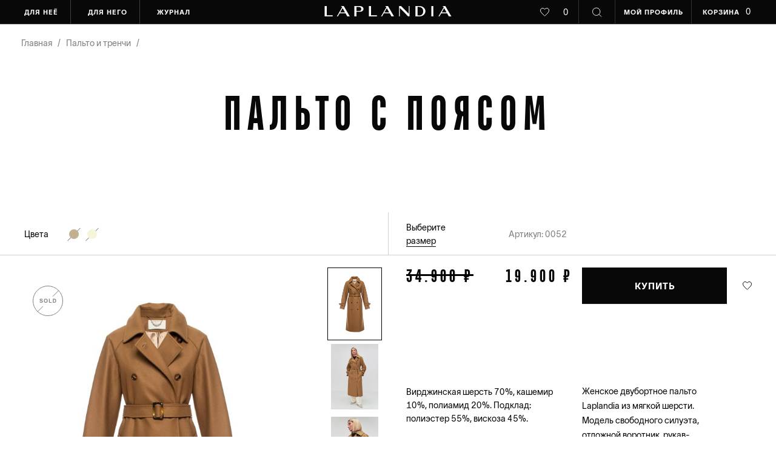

--- FILE ---
content_type: text/html;charset=UTF-8
request_url: https://laplandia.de/product/palto-s-poyasom-0052-bezheviy
body_size: 79992
content:
<!DOCTYPE html>
<html  data-head-attrs="">

<head >
  <title>Пальто с поясом  Laplandia</title><meta name="description" content="Женское двубортное пальто Laplandia из мягкой шерсти. Модель свободного силуэта, отложной воротник, рукав-реглан с хлястиками, прорезные карманы, застежка на пуговицы. В комплекте прилагается пояс с пряжкой. Цвет: бежевый. Артикул 0052. Купить женский пальто в интернет-магазине Laplandia | Лапландия"><meta property="og:title" content="Пальто с поясом"><meta property="og:site_name" content="Laplandia"><meta property="og:url" content="https://laplandia.de/product/palto-s-poyasom-0052-bezheviy"><meta property="og:description" content="Женское двубортное пальто Laplandia из мягкой шерсти. Модель свободного силуэта, отложной воротник, рукав-реглан с хлястиками, прорезные карманы, застежка на пуговицы. В комплекте прилагается пояс с пряжкой. Цвет: бежевый. Артикул 0052. Купить женский пальто в интернет-магазине Laplandia | Лапландия"><meta property="og:image" content="https://laplandia.de/storage/files/oxpYHQKsdrWMvk9RGyCZBXlnjnmpfGloXlj6hndS_medium.jpg"><script hid="" src="https://pay.yandex.ru/sdk/v1/pay.js"></script><meta name="head:count" content="7"><link rel="modulepreload" href="/_nuxt/entry-ab2dba8e.mjs" as="script" crossorigin><link rel="preload" href="/_nuxt/entry.865696ea.css" as="style"><link rel="modulepreload" href="/_nuxt/default-ab0655c9.mjs" as="script" crossorigin><link rel="modulepreload" href="/_nuxt/_slug_-9c984a34.mjs" as="script" crossorigin><link rel="modulepreload" href="/_nuxt/useProductQuantity-a3bc9482.mjs" as="script" crossorigin><link rel="modulepreload" href="/_nuxt/customSliderAnimations-b0259da6.mjs" as="script" crossorigin><link rel="modulepreload" href="/_nuxt/SubscribeModal-5e7dd474.mjs" as="script" crossorigin><link rel="preload" href="/_nuxt/SubscribeModal.f54a0042.css" as="style"><link rel="prefetch" as="script" href="/_nuxt/Modal-a61a8946.mjs"><link rel="prefetch" as="script" href="/_nuxt/Review-354cc3a8.mjs"><link rel="prefetch stylesheet" href="/_nuxt/Review.8afaca31.css"><link rel="prefetch stylesheet" href="/_nuxt/Links.9fa0fd89.css"><link rel="prefetch" as="script" href="/_nuxt/Links-d70f2226.mjs"><link rel="prefetch" as="script" href="/_nuxt/Favorite-4505cc99.mjs"><link rel="prefetch stylesheet" href="/_nuxt/Favorite.08f48a9b.css"><link rel="prefetch" as="script" href="/_nuxt/Orders-c6332015.mjs"><link rel="prefetch stylesheet" href="/_nuxt/Orders.94226501.css"><link rel="prefetch" as="script" href="/_nuxt/Settings-782f0804.mjs"><link rel="prefetch stylesheet" href="/_nuxt/Settings.cae477e2.css"><link rel="prefetch stylesheet" href="/_nuxt/Modal.a6136a78.css"><link rel="prefetch" as="script" href="/_nuxt/Modal-56d6c427.mjs"><link rel="prefetch" as="script" href="/_nuxt/useRegistrationModal-0e2de1f0.mjs"><link rel="prefetch" as="script" href="/_nuxt/Premiere-9102b690.mjs"><link rel="prefetch stylesheet" href="/_nuxt/Premiere.4ae8992f.css"><link rel="prefetch" as="script" href="/_nuxt/Login-86e3c0ba.mjs"><link rel="prefetch stylesheet" href="/_nuxt/Login.1bc2b4f5.css"><link rel="prefetch" as="script" href="/_nuxt/useConfigInject-3fef56f9.mjs"><link rel="prefetch" as="script" href="/_nuxt/Recover-2a9b3d9a.mjs"><link rel="prefetch" as="script" href="/_nuxt/Registration-a2c3a6c1.mjs"><link rel="prefetch stylesheet" href="/_nuxt/Registration.c5d01348.css"><link rel="prefetch" as="script" href="/_nuxt/Recover-2e69db57.mjs"><link rel="prefetch stylesheet" href="/_nuxt/Recover.9c3e1382.css"><link rel="prefetch" as="script" href="/_nuxt/index-0860dbc8.mjs"><link rel="prefetch stylesheet" href="/_nuxt/index.a730876d.css"><link rel="prefetch" as="script" href="/_nuxt/SliderModal-573e30fa.mjs"><link rel="prefetch stylesheet" href="/_nuxt/SliderModal.0cb45f6a.css"><link rel="prefetch" as="script" href="/_nuxt/404-ece53b60.mjs"><link rel="prefetch" as="script" href="/_nuxt/TwoSquareImages-fc617cee.mjs"><link rel="prefetch" as="script" href="/_nuxt/pages.utils-eea365bc.mjs"><link rel="prefetch" as="script" href="/_nuxt/_step_-baed2f21.mjs"><link rel="prefetch" as="script" href="/_nuxt/Stores-9e3e19ca.mjs"><link rel="prefetch" as="script" href="/_nuxt/about-cf6117d0.mjs"><link rel="prefetch" as="script" href="/_nuxt/_step_-b800dfdc.mjs"><link rel="prefetch" as="script" href="/_nuxt/PurchaseReturnModal-30a1360c.mjs"><link rel="prefetch" as="script" href="/_nuxt/account-35ba8cb3.mjs"><link rel="prefetch" as="script" href="/_nuxt/_slug_-e668365b.mjs"><link rel="prefetch" as="script" href="/_nuxt/index-0f9529d4.mjs"><link rel="prefetch" as="script" href="/_nuxt/index-59b7eb0e.mjs"><link rel="prefetch" as="script" href="/_nuxt/collections-cdd99080.mjs"><link rel="prefetch" as="script" href="/_nuxt/contacts-268bb766.mjs"><link rel="prefetch" as="script" href="/_nuxt/faq-659d15e2.mjs"><link rel="prefetch" as="script" href="/_nuxt/help-0b7685cb.mjs"><link rel="prefetch" as="script" href="/_nuxt/index-ab81fb27.mjs"><link rel="prefetch" as="script" href="/_nuxt/_slug_-bd8febb8.mjs"><link rel="prefetch" as="script" href="/_nuxt/index-d6c55673.mjs"><link rel="prefetch" as="script" href="/_nuxt/index-2a39a461.mjs"><link rel="prefetch" as="script" href="/_nuxt/_...slug_-feaeec0c.mjs"><link rel="prefetch" as="script" href="/_nuxt/useFetchCollectionMeta-532b192e.mjs"><link rel="prefetch" as="script" href="/_nuxt/terms-and-conditions-3e3a132c.mjs"><link rel="prefetch" as="script" href="/_nuxt/privacy-policy-69521c06.mjs"><link rel="prefetch" as="script" href="/_nuxt/sale-ac7bf5be.mjs"><link rel="prefetch" as="script" href="/_nuxt/search-result-28eff62d.mjs"><link rel="prefetch" as="script" href="/_nuxt/success-4d764032.mjs"><link rel="prefetch" as="script" href="/_nuxt/_...slug_-0ce08d50.mjs"><link rel="stylesheet" href="/_nuxt/entry.865696ea.css"><link rel="stylesheet" href="/_nuxt/SubscribeModal.f54a0042.css">
</head>

<body  data-head-attrs="">
  <div id="__nuxt"><section class="ant-layout layout" style="{
        min-height:100vh;"><header class="ant-layout-header header" data-v-7d48c897><!--[--><div class="header-desktop" data-v-10fd253c><div class="ant-row container" style="" data-v-10fd253c><!--[--><div class="ant-col ant-col-6" style="" data-v-10fd253c><!--[--><div class="ant-space ant-space-horizontal ant-space-align-center header-desktop__menu" style="" mode="horizontal" theme="dark" data-v-10fd253c><!--[--><!--[--><div class="ant-space-item" style="margin-right:8px;"><div class="header-desktop__menu-item" style="padding-left:0;" data-v-10fd253c><span class="header-desktop__menu-item__text" data-v-10fd253c> для неё </span></div></div><!----><!--]--><!--[--><div class="ant-space-item" style="margin-right:8px;"><div class="header-desktop__menu-item" data-v-10fd253c><span class="header-desktop__menu-item__text" data-v-10fd253c> для него </span></div></div><!----><!--]--><!--[--><div class="ant-space-item" style=""><div class="header-desktop__menu-item" style="border:none;" data-v-10fd253c><span class="header-desktop__menu-item__text" data-v-10fd253c> журнал </span></div></div><!----><!--]--><!--]--></div><!--]--></div><div class="ant-col ant-col-6" style="" data-v-10fd253c><!----></div><div class="ant-col ant-col-1" style="position:relative;z-index:1000;" data-v-10fd253c><!--[--><a href="https://laplandia.de" rel="noopener noreferrer" class="header-desktop__logo-container" data-v-10fd253c><div class="header-desktop__logo" data-v-10fd253c></div></a><!--]--></div><div class="ant-col ant-col-11" style="" data-v-10fd253c><!--[--><div class="ant-row" style="justify-content:flex-end;" type="flex" data-v-10fd253c><!--[--><div class="ant-col ant-col-6 header-desktop__favorite-count" style="" data-v-10fd253c><!--[--><a href="/account/favorite" class="header-desktop__link" data-v-10fd253c><div style="width:16px;height:16px;" class="base-icon" strokecolor="currentColor" fillcolor="transparent" data-v-10fd253c data-v-061152a0><!--[--><svg width="15" height="14" viewBox="0 0 15 14" fill="none" xmlns="http://www.w3.org/2000/svg"><path d="M7.5 13.2878L8.19391 12.5838L8.20466 12.5729L8.21604 12.5627C10.1743 10.8052 11.754 9.3683 12.849 8.01677C13.9381 6.67253 14.5 5.46916 14.5 4.18478C14.5 2.09542 12.9171 0.5 10.875 0.5C9.75215 0.5 8.61646 1.03987 7.88397 1.91808L7.5 2.37845L7.11603 1.91808C6.38354 1.03987 5.24785 0.5 4.125 0.5C2.0829 0.5 0.5 2.09542 0.5 4.18478C0.5 5.46916 1.06192 6.67253 2.151 8.01677C3.24597 9.3683 4.82566 10.8052 6.78395 12.5627L6.79534 12.5729L6.80609 12.5838L7.5 13.2878Z" stroke="currentColor" fill="transparent"></path></svg><!--]--></div><span class="header-desktop__count" data-v-10fd253c>0</span></a><!--]--></div><div class="ant-col ant-col-4 header-desktop__search" style="" data-v-10fd253c><!--[--><div style="width:16px;height:16px;" class="base-icon" data-v-10fd253c data-v-061152a0><!--[--><svg width="17" height="17" viewBox="0 0 17 17" fill="none" xmlns="http://www.w3.org/2000/svg"><circle cx="7.11111" cy="7.11111" r="6.61111" stroke="#F8F8F8"></circle><path d="M11.5555 11.5556L16 16" stroke="#F8F8F8"></path></svg><!--]--></div><!--]--></div><div class="ant-col ant-col-10 header-desktop__my-profile" style="" data-v-10fd253c><!--[--><a href="/account/login" class="header-desktop__menu-item" style="padding:0;border:none;" data-v-10fd253c><span class="header-desktop__menu-item__text" style="border:none;" data-v-10fd253c>мой профиль</span></a><!--]--></div><div class="ant-col header-desktop__basket" style="" data-v-10fd253c><!--[--><a href="/account/basket" class="header-desktop__menu-item" style="padding:0;border:none;" data-v-10fd253c><span class="header-desktop__menu-item__text" style="border:none;padding:0;" data-v-10fd253c>корзина</span><span class="header-desktop__count" data-v-10fd253c>0</span></a><!--]--></div><!--]--></div><!--]--></div><!--]--></div></div><!----><!--]--><div class="header-mobile" data-v-7d48c897 data-v-bc5f013e><div class="ant-row header-mobile__row" style="" data-v-bc5f013e><!--[--><a href="https://laplandia.de" rel="noopener noreferrer" data-v-bc5f013e><img style="width:204px;" src="/logo.svg" alt="logo" data-v-bc5f013e></a><!--]--></div><div class="ant-row header-mobile__row" style="" data-v-bc5f013e><!--[--><div class="ant-col ant-col-12 header-mobile__col" style="" data-v-bc5f013e><!--[--><div class="ant-space ant-space-horizontal ant-space-align-center" style="" data-v-bc5f013e><!--[--><!--[--><div class="ant-space-item" style="margin-right:25px;"><div class="burger" data-v-bc5f013e data-v-c4657eb0><div data-v-c4657eb0></div><div data-v-c4657eb0></div><div data-v-c4657eb0></div></div></div><!----><!--]--><!--[--><div class="ant-space-item" style=""><div style="width:16px;height:16px;" class="base-icon" data-v-bc5f013e data-v-061152a0><!--[--><svg width="17" height="17" viewBox="0 0 17 17" fill="none" xmlns="http://www.w3.org/2000/svg"><circle cx="7.11111" cy="7.11111" r="6.61111" stroke="#F8F8F8"></circle><path d="M11.5555 11.5556L16 16" stroke="#F8F8F8"></path></svg><!--]--></div></div><!----><!--]--><!--]--></div><!--]--></div><div class="ant-col ant-col-12 header-mobile__col border-left-bauhaus" style="padding-left:20px;justify-content:flex-end;" data-v-bc5f013e><!--[--><div class="ant-space ant-space-horizontal ant-space-align-center" style="margin-right:20px;" data-v-bc5f013e><!--[--><!--[--><div class="ant-space-item" style="margin-right:30px;"><div class="header-mobile__count" data-v-bc5f013e><div style="width:16px;height:16px;" class="base-icon" strokecolor="currentColor" fillcolor="transparent" data-v-bc5f013e data-v-061152a0><!--[--><svg width="15" height="14" viewBox="0 0 15 14" fill="none" xmlns="http://www.w3.org/2000/svg"><path d="M7.5 13.2878L8.19391 12.5838L8.20466 12.5729L8.21604 12.5627C10.1743 10.8052 11.754 9.3683 12.849 8.01677C13.9381 6.67253 14.5 5.46916 14.5 4.18478C14.5 2.09542 12.9171 0.5 10.875 0.5C9.75215 0.5 8.61646 1.03987 7.88397 1.91808L7.5 2.37845L7.11603 1.91808C6.38354 1.03987 5.24785 0.5 4.125 0.5C2.0829 0.5 0.5 2.09542 0.5 4.18478C0.5 5.46916 1.06192 6.67253 2.151 8.01677C3.24597 9.3683 4.82566 10.8052 6.78395 12.5627L6.79534 12.5729L6.80609 12.5838L7.5 13.2878Z" stroke="currentColor" fill="transparent"></path></svg><!--]--></div><span data-v-bc5f013e>0</span></div></div><!----><!--]--><!--[--><div class="ant-space-item" style=""><div class="header-mobile__count" data-v-bc5f013e><div style="width:16px;height:16px;" class="base-icon" strokecolor="currentColor" fillcolor="currentColor" data-v-bc5f013e data-v-061152a0><!--[--><svg width="100%" height="100%" viewBox="0 0 16 17" fill="none" xmlns="http://www.w3.org/2000/svg"><path d="M3 7C4.07492 2.32638 5.91303 1 8 1C10.087 1 11.9251 2.32638 13 7" stroke="currentColor"></path><rect x="0.5" y="7.5" width="15" height="9" stroke="currentColor"></rect></svg><!--]--></div><span data-v-bc5f013e>0</span></div></div><!----><!--]--><!--]--></div><div class="header-mobile__profile" data-v-bc5f013e><div style="width:16px;height:16px;" class="base-icon" strokecolor="currentColor" fillcolor="currentColor" data-v-bc5f013e data-v-061152a0><!--[--><svg width="100%" height="100%" viewBox="0 0 17 17" fill="none" xmlns="http://www.w3.org/2000/svg"><circle cx="8.5" cy="4.5" r="4" stroke="currentColor"></circle><path d="M1 16C2.61238 12.9863 5.36954 11 8.5 11C11.6305 11 14.3876 12.9863 16 16" stroke="currentColor"></path></svg><!--]--></div></div><!--]--></div><!--]--></div><span data-v-bc5f013e></span></div><!----></header><!----><div class="app" style="min-height:100vh;"><main class="ant-layout-content layout__content"><!--[--><!--[--><div class="product hidden" data-v-2df67176><div class="ant-row product__title" style="" data-v-2df67176><!--[--><div class="ant-col ant-col-24" style="" data-v-2df67176><!--[-->Пальто с поясом<!--]--></div><!--]--></div><div class="product__body" data-v-2df67176><div class="product-header__wrapper" issticky="false" style="position:relative;top:0;z-index:10;" data-v-2df67176 data-v-34d1fb37><div class="container-row" data-v-34d1fb37><div class="ant-row product-header" style="margin-left:-10px;margin-right:-10px;" data-v-34d1fb37><!--[--><div class="ant-col ant-col-xs-12 ant-col-md-12 ant-col-lg-6 ant-col-xl-12 product-header__column product-header__colors justify-start--xs" style="padding-left:10px;padding-right:10px;" data-v-34d1fb37><!--[--><div class="product-header__colors-container" size="37" style="line-height:1;" data-v-34d1fb37><span class="hidden--xs" data-v-34d1fb37>Цвета</span><div class="product-header__color-badge-container" data-v-34d1fb37><!--[--><div class="product-header__color-badge" data-v-34d1fb37><a data-v-34d1fb37><div style="background:#C3B091;" data-v-34d1fb37></div><div class="product-header__color-badge--sold-line" data-v-34d1fb37></div></a></div><div class="product-header__color-badge" data-v-34d1fb37><a data-v-34d1fb37><div style="background:#F5F5DC;" data-v-34d1fb37></div><div class="product-header__color-badge--sold-line" data-v-34d1fb37></div></a></div><!--]--></div></div><!--]--></div><div class="ant-col ant-col-xs-0 ant-col-lg-3 ant-col-xl-3 product-header__column choice-popover" style="padding-left:10px;padding-right:10px;padding-left:30px;" data-v-34d1fb37><!--[--><!--[--><!----><div class="underline-text current product-choice-size-popover__trigger" style="" id="select-size-popover" data-v-180bb290><span style="line-height:1;text-transform:none;line-height:1.undefined;" data-v-180bb290>Выберите размер</span></div><!--]--><!--]--></div><div class="ant-col ant-col-xs-12 ant-col-md-12 ant-col-lg-3 ant-col-xl-3 product-header__column article" style="padding-left:10px;padding-right:10px;" data-v-34d1fb37><!--[--> Артикул: 0052<!--]--></div><div class="ant-col ant-col-6 product-header__column hidden--xs" style="padding-left:10px;padding-right:10px;" data-v-34d1fb37><!--[--><!----><!--]--></div><div class="product-header__vertical-line" data-v-34d1fb37></div><hr class="product-header__line" data-v-34d1fb37><!--]--></div></div></div><div class="container" data-v-2df67176><div class="ant-row" style="margin-left:-10px;margin-right:-10px;padding:20px 0;" data-v-2df67176><!--[--><div class="ant-col ant-col-xs-24 ant-col-lg-12 ant-col-xl-12" style="padding-left:10px;padding-right:10px;" data-v-2df67176><!--[--><!--[--><div class="spinner-container" data-v-c2b9e422><div class="lds-facebook" data-v-c2b9e422><div data-v-c2b9e422></div><div data-v-c2b9e422></div><div data-v-c2b9e422></div></div></div><!--]--><!--]--></div><div class="ant-col ant-col-xs-24 ant-col-lg-12 ant-col-xl-12 product__info" style="padding-left:10px;padding-right:10px;" data-v-2df67176><!--[--><div class="product__info__container" data-v-2df67176><div class="ant-row product-about" style="margin-left:-10px;margin-right:-10px;margin-bottom:37px;" selected-size data-v-2df67176 data-v-4ec747c0><!--[--><div class="ant-col ant-col-xs-24 ant-col-lg-8 ant-col-xl-12" style="padding-left:10px;padding-right:10px;" data-v-4ec747c0><!--[--><div class="product-about__price" data-v-4ec747c0><span class="product-about__price__compare" data-v-4ec747c0>34.900 ₽ </span><span data-v-4ec747c0>19.900 ₽</span></div><div class="product-about__compound" data-v-4ec747c0><span data-v-4ec747c0>Вирджинская шерсть 70%, кашемир 10%, полиамид 20%.
Подклад: полиэстер 55%, вискоза 45%.</span></div><!--]--></div><div class="ant-col ant-col-xs-24 ant-col-lg-16 ant-col-xl-12 product-about__col" style="padding-left:10px;padding-right:10px;padding-left:5px;" data-v-4ec747c0><!--[--><div class="ant-space ant-space-horizontal ant-space-align-center product-about__btn-container" style="" data-v-4ec747c0><!--[--><!--[--><div class="ant-space-item" style="margin-right:25px;"><button class="ant-btn ant-btn-primary button" data-v-4ec747c0 type="button" data-v-3e1bfc2c><!----><!--[--><span>КУПИТЬ</span><!--]--></button></div><!----><!--]--><!--[--><div class="ant-space-item" style=""><div style="width:16px;height:16px;cursor:pointer;" class="base-icon" strokecolor="currentColor" fillcolor="transparent" data-v-4ec747c0 data-v-061152a0><!--[--><svg width="15" height="14" viewBox="0 0 15 14" fill="none" xmlns="http://www.w3.org/2000/svg"><path d="M7.5 13.2878L8.19391 12.5838L8.20466 12.5729L8.21604 12.5627C10.1743 10.8052 11.754 9.3683 12.849 8.01677C13.9381 6.67253 14.5 5.46916 14.5 4.18478C14.5 2.09542 12.9171 0.5 10.875 0.5C9.75215 0.5 8.61646 1.03987 7.88397 1.91808L7.5 2.37845L7.11603 1.91808C6.38354 1.03987 5.24785 0.5 4.125 0.5C2.0829 0.5 0.5 2.09542 0.5 4.18478C0.5 5.46916 1.06192 6.67253 2.151 8.01677C3.24597 9.3683 4.82566 10.8052 6.78395 12.5627L6.79534 12.5729L6.80609 12.5838L7.5 13.2878Z" stroke="currentColor" fill="transparent"></path></svg><!--]--></div></div><!----><!--]--><!--]--></div><div class="product_yandex-pay" data-v-4ec747c0><yandex-pay-badge type="bnpl" amount="19900.00" size="m" variant="detailed" color="primary" align="left" merchant-id="c3b7c7c8-4708-4aa4-86b1-0f72c18dd697" style="cursor:pointer;" data-v-4ec747c0></yandex-pay-badge></div><p class="product-about__description" data-v-4ec747c0>Женское двубортное пальто Laplandia из мягкой шерсти. Модель свободного силуэта, отложной воротник, рукав-реглан с хлястиками, прорезные карманы, застежка на пуговицы. В комплекте прилагается пояс с пряжкой. Цвет: бежевый.</p><div class="product-about__characteristics-container" data-v-4ec747c0><p class="product-about__characteristics" data-v-4ec747c0>Размер на модели: 44. Параметры модели: рост 172 см.; обхват груди 88 см.; обхват талии 64 см.; обхват бедер 88 см.</p><div class="product-about__modals" data-v-4ec747c0><div class="ant-space ant-space-horizontal ant-space-align-center product-about__sizes" style="" data-v-4ec747c0><!--[--><!--[--><div class="ant-space-item" style="margin-right:0px;"><span data-v-4ec747c0></span></div><!----><!--]--><!--[--><div class="ant-space-item" style=""><div class="underline-text current" style="" data-v-4ec747c0 data-v-180bb290><span style="line-height:1;text-transform:none;line-height:1.undefined;" data-v-180bb290>Размерная сетка</span></div></div><!----><!--]--><!--]--></div><div class="ant-space ant-space-horizontal ant-space-align-center product-about__measurements" style="" data-v-4ec747c0><!--[--><!--[--><div class="ant-space-item" style="margin-right:25px;"><div class="underline-text current" style="" data-v-4ec747c0 data-v-180bb290><span style="line-height:1;text-transform:none;line-height:1.undefined;" data-v-180bb290>Обмеры</span></div></div><!----><!--]--><!--[--><div class="ant-space-item" style=""><span data-v-4ec747c0 data-v-69c7df17></span></div><!----><!--]--><!--]--></div></div></div><!--]--></div><!--]--></div><div class="product-info" data-v-2df67176><div class="product-info__title hidden--xs">инфо</div><div class="ant-collapse ant-collapse-borderless ant-collapse-icon-position-left product-info__collapse" style=""><!--[--><div class="ant-collapse-item"><div class="ant-collapse-header" role="button" tabindex="0" aria-expanded="false"><div><div class="product-info__collapse-btn ant-collapse-arrow" style="margin-right:0;"><span></span><span style="opacity:1;"></span></div></div><!--[--><div class="product-info__collapse-header">Уход</div><!--]--><!----></div><!----></div><div class="ant-collapse-item"><div class="ant-collapse-header" role="button" tabindex="0" aria-expanded="false"><div><div class="product-info__collapse-btn ant-collapse-arrow" style="margin-right:0;"><span></span><span style="opacity:1;"></span></div></div><!--[--><div class="product-info__collapse-header">обмен и возврат</div><!--]--><!----></div><!----></div><div class="ant-collapse-item"><div class="ant-collapse-header" role="button" tabindex="0" aria-expanded="false"><div><div class="product-info__collapse-btn ant-collapse-arrow" style="margin-right:0;"><span></span><span style="opacity:1;"></span></div></div><!--[--><div class="product-info__collapse-header">Доставка</div><!--]--><!----></div><!----></div><!--]--></div></div></div><!--]--></div><!--]--></div><div class="product-mobile-btn" data-v-2df67176 data-v-86739404><div class="close product-mobile-btn__popover" data-v-86739404><div class="product-mobile-btn__popover__mask" data-v-86739404></div><div class="product-mobile-btn__popover__body" data-v-86739404><div class="product-mobile-btn__popover__title" data-v-86739404> укажите <br data-v-86739404> ваш размер </div><div class="product-mobile-btn__popover__sizes" data-v-86739404><!--[--><div class="size-badge__badge product-mobile-btn__popover__size-item" data-v-86739404 data-v-2a9ee35c>42</div><div class="size-badge__badge product-mobile-btn__popover__size-item" data-v-86739404 data-v-2a9ee35c>44</div><div class="size-badge__badge product-mobile-btn__popover__size-item" data-v-86739404 data-v-2a9ee35c>46</div><div class="size-badge__badge product-mobile-btn__popover__size-item" data-v-86739404 data-v-2a9ee35c>48</div><!--]--></div></div></div><div class="ant-row product-mobile-btn__first-row" style="" data-v-86739404><!--[--><div class="ant-col ant-col-12" style="" data-v-86739404><!--[--><div class="underline-text current" style="" data-v-86739404 data-v-180bb290><span style="line-height:1;text-transform:none;line-height:1.undefined;" data-v-180bb290>Выберите размер</span></div><!--]--></div><div class="ant-col ant-col-12" style="text-align:right;" data-v-86739404><!--[--><!--[--><!--]--><!--]--></div><!--]--></div><div class="ant-row product-mobile-btn__second-row" style="" data-v-86739404><!--[--><button class="ant-btn ant-btn-primary button" data-v-86739404 type="button" data-v-3e1bfc2c><!----><!--[--><div class="product-mobile-btn__sticky-btn-text" data-v-86739404><span data-v-86739404>купить</span><span data-v-86739404>19.900 ₽</span></div><!--]--></button><!--]--></div></div></div><!----><!----></div><div class="product__modal-yandex-pay-wrapper" style="display:none;" data-v-2df67176><div class="product__modal-yandex-pay-container" data-v-2df67176><div class="product__modal-yandex-pay" data-v-2df67176><button class="product__modal-yandex-pay-close" data-v-2df67176><span data-v-2df67176></span><span data-v-2df67176></span></button><div class="widget-split__split" data-v-2df67176><div id="widget-modal" class="widget" data-v-2df67176></div></div><div class="product__modal-yandex-pay-text-wrapper" data-v-2df67176><h3 class="ff-bluescreens" data-v-2df67176>СПЛИТУЙТЕ!</h3><p data-v-2df67176>Оплачивайте покупки частями и без комиссии.</p><br data-v-2df67176><p data-v-2df67176> Сплит делит оплату на части: без анкет и скрытых условий. А покупку вы получите после первого платежа — то есть сразу. Чтобы воспользоваться Яндекс Пэй или Сплитом, просто выберите их в способах оплаты — можете попробовать уже сейчас. </p><div class="links" data-v-2df67176><div class="text-underline" data-v-2df67176><a href="https://laplandia.de/help/faq" target="_blank" data-v-2df67176><span data-v-2df67176>Помощь покупателю</span></a></div><div class="text-underline" data-v-2df67176><a href="https://www.laplandia.de/articles/split" target="_blank" data-v-2df67176><span span data-v-2df67176>Подробнее</span></a></div></div></div></div></div></div><!----><!--[--><div class="spinner-container" data-v-c2b9e422><div class="lds-facebook" data-v-c2b9e422><div data-v-c2b9e422></div><div data-v-c2b9e422></div><div data-v-c2b9e422></div></div></div><!--]--><span data-v-2df67176></span></div><!--]--><span visible="false" data-v-1c917842></span><!--]--></main></div><span></span><footer class="ant-layout-footer footer" data-v-54679612><div class="container" data-v-54679612><div class="ant-row footer__row" style="margin-left:-10px;margin-right:-10px;" data-v-54679612><!--[--><div class="ant-col ant-col-xs-24 ant-col-lg-24" style="padding-left:10px;padding-right:10px;" data-v-54679612><!--[--><div class="ant-row partners" style="" size="0" data-v-54679612><!--[--><div class="ant-col ant-col-xs-12 ant-col-sm-12 ant-col-md-6 ant-col-lg-6 partners__col" style=""><!--[--><div style="width:100%;height:100%;" class="base-icon" data-v-061152a0><!--[--><svg width="108" height="39" viewBox="0 0 108 39" fill="none" xmlns="http://www.w3.org/2000/svg"><path d="M0.831994 38.3762H7.32417C12.2531 38.3762 14.7096 36.297 14.7096 31.2269V28.444C14.7096 25.5331 13.7206 22.6222 10.2432 21.9024V21.7265C13.7206 20.7829 14.6618 18.5277 14.6618 15.5208V12.5619C14.6618 8.03564 11.2163 6.45224 7.27631 6.45224H0.895799C0.775241 6.44502 0.65454 6.46379 0.541823 6.50728C0.429107 6.55076 0.326992 6.61796 0.242352 6.70434C0.157712 6.79072 0.0925119 6.89429 0.0511434 7.00806C0.00977484 7.12183 -0.00680325 7.24316 0.00252629 7.3639V37.4646C-0.00618793 37.5798 0.00869514 37.6956 0.0462587 37.8049C0.0838223 37.9142 0.143273 38.0146 0.220959 38.1C0.298645 38.1853 0.392925 38.2539 0.498004 38.3014C0.603083 38.3489 0.716741 38.3744 0.831994 38.3762ZM6.20758 11.9862H7.10085C8.13768 11.9862 8.44075 12.466 8.44075 14.0014V17.808C8.44075 19.4074 8.08983 19.5673 7.10085 19.8392L6.20758 20.0631V11.9862ZM6.20758 24.3175L7.10085 24.4615C8.08983 24.5894 8.44075 24.9413 8.44075 26.2048V31.099C8.44075 32.3625 8.13768 32.8103 7.10085 32.8103H6.20758V24.3175Z" fill="#F8F8F8"></path><path d="M24.3282 39C28.2363 39 31.7296 37.0807 31.7296 33.3061V11.4903C31.7296 7.71577 28.2363 5.78049 24.3282 5.78049C20.4202 5.78049 16.9428 7.76375 16.9428 11.4903V33.3541C16.9428 37.0807 20.4042 39 24.3282 39ZM23.2116 13.0578C23.2116 12.1621 23.3552 11.4584 24.3282 11.4584C25.3013 11.4584 25.4608 12.0981 25.4608 13.0578V31.9147C25.4608 32.8103 25.3172 33.2582 24.3282 33.2582C23.3393 33.2582 23.2116 32.8103 23.2116 31.9147V13.0578Z" fill="#F8F8F8"></path><path d="M41.3483 39C45.2882 39 48.7337 37.0807 48.7337 33.3061V29.0837C48.7337 19.6473 40.2317 20.1911 40.2317 15.6648V13.0578C40.2317 12.1621 40.3593 11.4584 41.3483 11.4584C42.3372 11.4584 42.4648 12.0981 42.4648 13.0578V17.2322C42.4648 17.728 42.6882 17.9999 43.1348 17.9999C43.3183 17.9859 43.5 17.9538 43.6771 17.9039L48.0637 16.9603C48.2618 16.9122 48.4369 16.7965 48.5592 16.6331C48.6814 16.4697 48.7431 16.2687 48.7337 16.0646V11.4903C48.7337 7.71577 45.2882 5.78049 41.3483 5.78049C37.4083 5.78049 33.9628 7.76375 33.9628 11.4903V15.6168C33.9628 24.3175 42.4648 22.1263 42.4648 29.5316V31.9147C42.4648 32.8103 42.3213 33.2582 41.3483 33.2582C40.3752 33.2582 40.2317 32.8103 40.2317 31.9147V26.2528C40.2317 25.757 40.0083 25.4851 39.5458 25.4851C39.3673 25.4979 39.1908 25.5301 39.0194 25.581L34.6328 26.5247C34.4332 26.5699 34.2562 26.6848 34.1334 26.8489C34.0107 27.013 33.9502 27.2156 33.9628 27.4204V33.3541C33.9628 37.0807 37.4561 39 41.3483 39Z" fill="#F8F8F8"></path><path d="M58.3523 39C62.2444 39 65.7378 37.0807 65.7378 33.3061V24.9413C65.7472 24.7372 65.6855 24.5362 65.5632 24.3728C65.441 24.2094 65.2658 24.0937 65.0678 24.0456L60.6334 23.102C60.4548 23.062 60.2735 23.0352 60.091 23.022C59.6444 23.022 59.4211 23.2939 59.4211 23.7897V31.9147C59.4211 32.8103 59.2934 33.2582 58.3045 33.2582C57.3155 33.2582 57.1879 32.8103 57.1879 31.9147V12.8818C57.1879 11.9862 57.3155 11.5223 58.3045 11.5223C59.2934 11.5223 59.4211 11.9862 59.4211 12.8818V19.7912C59.4211 20.287 59.6444 20.5429 60.091 20.5429C60.2712 20.564 60.4532 20.564 60.6334 20.5429L65.02 19.5993C65.218 19.5512 65.3931 19.4356 65.5154 19.2721C65.6376 19.1087 65.6993 18.9077 65.6899 18.7036V11.4903C65.6899 7.71577 62.1966 5.78049 58.3045 5.78049C54.4124 5.78049 50.9669 7.76375 50.9669 11.4903V33.3541C50.9669 37.0807 54.4124 39 58.3523 39Z" fill="#F8F8F8"></path><path d="M75.3564 39C79.2485 39 82.7418 37.0807 82.7418 33.3061V11.4903C82.7418 7.71577 79.2485 5.78049 75.3564 5.78049C71.4643 5.78049 67.9709 7.76375 67.9709 11.4903V33.3541C67.9709 37.0807 71.4324 39 75.3564 39ZM74.2398 13.0578C74.2398 12.1621 74.3674 11.4584 75.3564 11.4584C76.3454 11.4584 76.473 12.0981 76.473 13.0578V31.9147C76.473 32.8103 76.3454 33.2582 75.3564 33.2582C74.3674 33.2582 74.2398 32.8103 74.2398 31.9147V13.0578Z" fill="#F8F8F8"></path><path d="M101.261 9.17122C100.48 9.28318 100.767 9.84297 100.831 10.0349C100.947 10.3497 100.947 10.6957 100.831 11.0105C101.469 11.1207 102.068 11.3933 102.57 11.8022C103.073 12.211 103.463 12.7425 103.702 13.3456C104.409 15.7953 104.286 18.4111 103.351 20.7829C103.324 20.8646 103.292 20.9447 103.255 21.0228C103.338 20.9616 103.429 20.913 103.526 20.8788C104.021 20.431 104.771 21.3426 105.377 21.1187C106.246 20.7584 106.974 20.1239 107.45 19.3114C107.926 18.4035 108.1 17.3665 107.945 16.3525C107.874 15.1542 107.665 13.9682 107.323 12.8178C107.102 11.9727 106.655 11.204 106.031 10.5947C104.646 9.59533 102.966 9.09378 101.261 9.17122Z" fill="#F8F8F8"></path><path d="M88.6438 20.1751C89.1343 21.5964 89.9168 22.8986 90.9408 23.9976C91.5048 24.4441 92.1343 24.8002 92.8071 25.0532C93.4873 25.416 94.211 25.6901 94.9605 25.8689C95.6624 25.2772 94.8329 24.9253 94.3703 24.5574C94.6644 24.4325 94.977 24.3569 95.2955 24.3335C96.109 24.0456 96.3164 25.4691 97.1139 25.581C98.3103 25.8529 100.719 24.3655 101.74 23.8057C102.304 23.0207 102.685 22.1189 102.856 21.1667C102.856 21.0547 102.856 20.9268 102.968 20.7829C103.367 19.4873 104.308 15.8247 103.255 13.4096C103.138 13.1448 102.993 12.8929 102.825 12.6579C102.754 12.5543 102.674 12.4579 102.585 12.37C102.469 12.2407 102.341 12.1229 102.202 12.0181L102.107 11.8742C101.919 11.7376 101.716 11.6248 101.501 11.5383C101.236 11.4373 100.964 11.357 100.687 11.2984C100.687 11.2984 100.687 11.2984 100.591 11.2984C100.58 11.279 100.574 11.2569 100.574 11.2344C100.574 11.212 100.58 11.1899 100.591 11.1705C100.659 11.0282 100.695 10.8724 100.695 10.7146C100.695 10.5569 100.659 10.4011 100.591 10.2588C100.539 10.1246 100.502 9.98521 100.48 9.84296C100.458 9.78087 100.458 9.71313 100.48 9.65104C100.354 9.70312 100.232 9.76185 100.113 9.82697C100.126 9.79087 100.126 9.75111 100.113 9.71501C100.448 9.52308 100.113 8.81935 99.8895 8.51546C99.8895 8.51546 99.6502 7.06001 99.4907 6.3083C99.4788 6.16994 99.4788 6.03081 99.4907 5.89245C99.505 5.10256 99.4784 4.31246 99.4109 3.52534L98.6453 4.00516L98.4698 6.62818L99.0281 8.22757C98.9593 8.21834 98.8895 8.21834 98.8207 8.22757C98.8207 8.30754 98.8207 8.40351 98.725 8.49947C99.1238 9.17122 98.725 8.85134 98.9962 9.26718C98.7938 9.18369 98.586 9.11422 98.3741 9.05926C97.9049 8.96143 97.4165 9.02334 96.9863 9.23519C97.2338 8.60315 97.3999 7.94208 97.4808 7.26793C97.4808 7.15598 97.6244 7.12399 97.736 6.99604V6.85209C97.6664 6.75759 97.5919 6.66683 97.5127 6.58019C97.8318 5.68947 98.2267 4.82795 98.6931 4.00516C98.9161 3.77023 99.1912 3.59132 99.4961 3.48294C99.8009 3.37456 100.127 3.33977 100.448 3.3814C102.41 3.3814 102.793 2.50173 103.798 1.46212C103.798 1.03028 103.686 1.04627 103.383 0.854347C103.609 0.689166 103.822 0.507401 104.021 0.310551C103.877 -0.69707 101.485 1.04627 100.99 1.31817C100.639 1.20621 100.4 1.62206 100.288 1.86197C100.177 1.68603 100.081 1.71802 99.9054 1.68603C99.73 1.65405 99.7618 1.90995 99.6342 1.95793C99.504 1.87194 99.3515 1.82611 99.1956 1.82611C99.0397 1.82611 98.8871 1.87194 98.7569 1.95793C97.6107 1.58842 96.3779 1.58842 95.2317 1.95793L95.3434 2.42176C95.5188 2.67766 96.0133 3.18947 96.3483 3.15748C96.481 3.01637 96.6311 2.89275 96.7949 2.78962H96.9544L97.2096 3.06152C97.1444 3.92482 96.9114 4.76699 96.5237 5.54059C96.5237 5.63655 96.6673 5.84447 96.6673 5.87646L96.3323 6.26031C96.3323 6.26031 96.1569 6.26031 96.0771 6.26031C95.9974 6.26031 95.8538 6.43625 95.79 6.43625C95.79 6.77745 95.79 7.09733 95.79 7.39589C95.6284 8.294 95.5324 9.20274 95.5029 10.1149L95.3593 10.3388C95.0649 10.5267 94.7326 10.6469 94.3863 10.6906C93.7582 9.99359 92.9162 9.52645 91.9936 9.36315C91.4193 9.36315 90.4942 10.1788 90.1113 10.5467C89.0539 11.6643 88.2774 13.0186 87.8462 14.4972C87.5654 15.3081 87.4567 16.1688 87.5272 17.0243C87.717 18.1308 88.0947 19.1965 88.6438 20.1751ZM97.6563 18.5757C97.8796 18.4477 98.725 17.9679 98.6931 17.696C98.6612 17.4241 97.6882 16.8323 97.417 16.7044C96.9373 16.5016 96.5113 16.1894 96.1728 15.7927C96.932 15.5643 97.6119 15.1265 98.1348 14.5292C98.8048 13.8575 97.736 13.9214 97.6563 13.2497C98.2966 13.1613 98.9269 13.0114 99.5385 12.8019C99.5385 12.8019 100.24 13.7455 100.304 13.8255C101.163 15.349 101.489 17.1169 101.229 18.8476C101.134 19.5033 101.07 20.6069 100.464 20.9908C99.9057 21.2116 99.297 21.2702 98.7073 21.1599C98.1176 21.0495 97.5709 20.7747 97.1299 20.367C97.1299 20.367 95.7102 19.1035 95.8219 19.0555C96.4681 19.0703 97.105 18.8982 97.6563 18.5597V18.5757Z" fill="#F8F8F8"></path></svg><!--]--></div><!--]--></div><div class="ant-col ant-col-xs-12 ant-col-sm-12 ant-col-md-6 ant-col-lg-6 partners__col" style=""><!--[--><div style="width:100%;height:100%;" class="base-icon" data-v-061152a0><!--[--><svg width="200" height="50" viewBox="0 0 180 50" fill="none" xmlns="http://www.w3.org/2000/svg"><image id="Group-copy" x="0" y="0" width="200" height="50" xlink:href="data:image/png;base64, [base64]/v5XmHszd+6Ze6ecc3b7nc9nc2fOnNl7re8OM2fW7JnpO2PGjGF9+vRZWo0NgVYEputOWW2K9k9Sm1xpHZc/0fWPK+2jqssTdHli3759Z+gvGwIIeCCg54cVFcZeHoRCCAgggEC1gJ0rfKZm5xo9NTsHqb3d9tl97bykts3cr3MRO4YNAQQQQAABBJoU6KsXEP/SfdZs8n4cjkARAtPUqRWa3q/8fU9/38xor2nfKzoB/FB/[base64]/wM3qbAPLr/ypVW29VUnbSN084n1R5Te7zy93lOwiTBhgACCCCAAAI+CMypIKwt3EYwOuWZYYWorAKUrQp/V+2drMabcVJhQwABBBDITYACU26UdOSZgP3bXq7SflgV26c6CXtU1+/[base64]/sS9TZEEAAAQQiErAC037KZ3k1W9lhnwFfSO3LlfZF/WVDIHWBRwRwbaXdz+qm1P85pJO/nh++qmx3VZutps2h6/aut30PWkebt3JZf9gQQAABBBDoUcBWir+tVluAGqd9L1hjFZQU2BBAAIHABOwz23U3vbhYQDcOqbRV9Xc9tS+psSGQqoC9A3eJ2kU68flPqgjkjUCWgJ4z7FeXFq00e66wZm9Y/E+lLau/9mYGGwIIINCOgH134vFq9lUP/Sp/qy9bUdwejwbU+WuPQ3Op2Rur1X9tf4/nxrqdrTwBK0DNLDbV/tU5mH00jw0BBBBAwDOBpp9E9QJiBeWwgdoWauuofUGNDYEUBeyk5yK1s3WiwxeFp/gvgJybEtDzhz3nLKZmBaevq3W8gbGiLtsLQjYEEECgEYExet4d2siBzRxTeYyygpOtzLRVmbVtPu2zlf72i28df+2y7W/6nFr3YWtd4GPd1c69OgpQz+ry09b0b8O+W5MNAQQQQMCBQFtPhnoithcK26ntqmYvENgQSFHAlnnfpnaG2pU6sZmcIgI5I9CqgJ5LbJWBvXnxbbW11eyF41JqbAgggECWQCEFpqyBGtmnxzBbPWWrN5fMaEtp3zJqFNGFUNJmK59mFpv096mOyzo/4zs1S5oAhkEAgXQF2iowVbPpyXV9XR+mtolabv1Wj8FlBAIQsC8IP0vtBJ3I/DeAeAkRAS8F9JxiH62zYtO6ahur2Qs3NgQQQMAEvCow9TYlejyz4tJyal9Ts2J6x19WbwqjxM1+2a6j8GR/rfhkvxz8cokxMBQCCCAQtUDuhSA9idqT5e/[base64]/[base64]/P9PJySPJe5A+gjkKqDnGnun355ndlVbJNfO6QwBBHwSSKbAVI2uxzj7tbqt1H6sZquc+qmxuRWwlU62usmKTVZ0ulfnd6/oLxsCCCCQpEApBaYOWT0xbq7L9gXIC3bs4y8CiQpMV95nqv0/nYi8lagBaSNQiICea+wdfvsI3d5q31Mr9blO47EhgECxAkkWmKpJ9Thn59K2cnM/ta9W38Zl5wKvKYKZxSb9tcLTgzrX+9R5VASAAAIIlCBQ+km3nhDto3LnqW1UQn4MgYDvAh8qwN+p2a/OscTa99kivuAE9JyzkoI+XG17tf7BJUDACCCQJZB8gakDRY9xdi6/vtqBapuq8TFhIXi22ZeFP6R2e6Xdo3O+jz2LkXAQQACBXARKLzBZ1HoytCc/e1H9czUnMWhcNgR8EnhKweyhEw57p4sNAQRyFtDzzhLq8hC1PdTmyrl7ukMAgXIFKDBleOtxbmntHq62l9rsGYewyw8B+6Xh+9U6Ck7/0vnfZ36ERhQIIIBAewJOizt6IrTPkZ+nNqi9NLg3AlEI2MfmTlH7uU40PooiI5JAwDMBPe/Mr5AOUztIbaBn4REOAgg0JkCBqQenSkH9CB2ysxrf09SDlSc32fc42RuMHQWn+3QeyKp2TyaHMBBAoDkBpwUmC1VPgkP053q1Re06GwII9Bkvgz11cnETFgggUIyAnnsWU8+/UdtVjY/OFcNMrwgUJUCBqQFZPc4tr8PsEwPbNHA4h/gj8IlCGaP2T7UbdT74uD+hEQkCCCDQs4DzApOFpyfAJfXHflmLLyk0EDYE9L+FEI5X+5lOLOydLTYEEChAoPIC7Ch1vXUB3dMlAggUI0CBqQlXPc7ZL86drrZsE3fjUH8EXlUo9jrpBrVbdF5o39/JhgACCHgp4EWByWT05DdYf2wl0+p2nQ0BBGYKPKr/bq+TiafxQACB4gQqL8BO1gi80VEcMz0jkJcABaYmJfUYZx8JPlLNvouOj8016efR4faF4feo/cOazg9f8Cg2QkEAAQT8+oJtPfnNrTmx6vxazA0CCHQKfKpLB+ok4qzOPVxAAIHcBfQcNECdjlD7ldqcuQ9AhwggkJcABaYWJfU4903d9Ry1lVvsgrv5JfCUwplZbNJf++4m+z5PNgQQQMCZgDcrmDoE9MRnX/htK5nW7tjHXwQQmCnwF/33IJ088MWP/INAoEABPQ/Zx7ZPVNu8wGHoGgEEWhegwNS6nX1qYA7d/Ti1vdvohrv6J/CGQrpS7TK1O3W+OM2/EIkIAQRiF/[base64]/RupPZ91O/sQSFhgUeV+m04Kf5CwAakjUIqAnote1kDfVbPvZuIXHUtRZxAEEChLQI9x/9FYa6rZd/mwxSkwv9LaR+1OtZd1/jhSbUicqZIVAgi4FujrOoDextcD4FI6xlZqLNTbsdyOQGIC9tn6A3RyeFpieZMuAk4E9HxkX45rHzewVU1sCCDgToAVTDnb6/HNfs35OrU1cu6a7vwVeFKhnat2vs4l3/Q3TCJDAIGQBLxdwdSBqAe8cbpsX7Rqv6TFhgACswTsZ4ZP1UnhUbN2cQkBBIoS0PPRg+r7G2o3FTUG/SKAAAIuBPT49p7G3VDtXy7GZ0wnAitq1FFqr+pc8hq1rdQGOImEQRFAIBoB7wtMJq0nvfv1Zyc1PjNsIGwIdBX4hU4ITlHzfkVi17C5hkB4ApUXYZso8t+p8ZwU3hQSMQII1BHQ49tE3bSx2r11DmF3nAL9ldZmarZC9zWdTx6jtnycqZIVAggULRBEgckQ9KRnD3q/KBqE/hEIVGBfxX06RaZAZ4+wgxLQ89F0tV8r6B+qfRxU8ASLAAII9CBQKTJtqkPs41Ns6QnY9zUNVxurc8rb1bZTY1VTev8OyBiBlgWCW/GgB7mLle22LWfMHRGIW+A8pbebvQCOO02yQ8APAT0n2fcy2feWLOxHRESBQBICfAdTwdOsxzb7VTlbyfTlgoeie/8F3laI56idovPLl/0PlwgRQMClQDArmKqQdtPlx6uucxEBBGYJ/FQXz9OJYYj/b8/KgksIBCKgk237Xib7UtyxgYRMmAgggECvAnps+68OslWan/R6MAfELrCgEjxc7QWdX16mtk7sCZMfAgi0LhDci1A94dnHEbZUe7/1tLknAlEL7KjsToo6Q5JDwCMBPS+NUzjfUbvbo7AIBQEEEGhLQI9tD6kDe+OKDQETsB+X2VrtThWZHlbbRW12u4ENAQQQ6BAIrsBkgesJ7wX92cUusyGAQKbAvnrS/33mLexEAIHcBfS8ZL/AtIHa9bl3TocIIICAIwE9tl2moY91NDzD+iswRKHZx+bG6XzzZ2rz+BsqkSGAQJkCQRaYDEhPeP/QH57wyvzXwlihCfxST/j2RY1sCCBQgoCelyZpGFthe20JwzEEAgggUJbA/[base64]/UrixkADpFAAEEShbQ49qLGpJV0SW7BzicvcGyu9pYnXueo7ZcgDkQMgIItCEQdIHJ8tYT3jj9OcAusyGAQKaAPdlfqSf5pTNvZScCCOQuUPUGyHW5d06HCCCAgAMBPa6dqWH/6WBohgxPoL9C3kXNCk3268b/E14KRIwAAq0IBF9gsqT1hGcf/7m4FQDug0AiAgsoz2v1BD93IvmSJgLOBSpFpm0VyH3OgyEABBBAIB+BfdTNp/l0RS8JCPRTjjurPa1z0DPVvpxAzqSIQNICURSYKjO4r/6+mvRskjwCPQusoJsv1pN7TP/f95wxtyLgWEBFpk8UwqZqzzgOheERQACBtgX0mGYflftt2x3RQWoCVmiyj849p/NQ+zLwwakBkC8CqQhE80JTT3jva9J2UbMvNWZDAIFsgY21+4jsm9iLAAJFCOj56V31a//vvV5E//SJAAIIlCxgv+LMFziXjB7JcHMoj0PVXlSR6Rdqc0aSF2kggEBFIJoCk+Wjk/hb9ecvldz4gwAC2QK/0hO6vdhlQwCBkgT0/DROQ31fbWJJQzIMAgggUIiAHs8mqeMRhXROp6kIzKNEj1J7RuekO6gF/cvmqUwaeSLQiEBUBaZKwofp78uNJM8xCCQqYE/iF+jJfIlE8ydtBJwI6EWZ/cT3T9VYaetkBhgUAQTyEtDj2dXq6+68+qOfZAXsO5nsu3T/pfPS1ZNVIHEEIhKIrsCkJ7yPND/2GV9O4CP6h0oquQvMrx4v1ZO5/cIcGwIIlCSg56grNZS9a8uGAAIIhC7w89ATIH5vBNZQJP/Weam9Afolb6IiEAQQaFogugKTCegE3j4qZz+lyoYAAvUFvq2b/lD/Zm5BAIGCBH6jfq8vqG+6RQABBEoR0Pn2GA3EY1kp2kkMYivsd1AbqyLTMLV+SWRNkghEJhDt5131oDSv5upptUUimzPSQSBPAVvp9z2dJN6eZ6f0hQACPQtUnqMe0FHL9XwktyKAQIbAGD1vDc3Yz66SBfRYZh9rurfkYRkuDYFHlOY++n/9vjTSJUsE4hCIcgWTTY0ejCboz4FxTBNZIFCYgBWZz6u82C1sEDpGAIGuApXnqC2199Out3ANAQQQCEeg8uLfPjnAhkDeAkPUoX1s7jTOU/OmpT8EihOItsBkZHrSu0x/rimOj54RiEJgcWVxShSZkAQCAQnoOeoJhXt4QCETKgIIIJAlwMfts1TYl4eAvRG6t9qTKjJtnkeH9IEAAsUKRF1gqtDtr7/2xd9sCCBQX2B7PXFvX/9mbkEAgSIEVGQ6Sf3eUETf9IkAAgiUIaDHsds0zmNljMUYyQrYF3//Q+eq9iXgg5NVIHEEAhCIvsCkJ73xmocjA5gLQkTAtcCJetJe0HUQjI9AggK7Kue3E8yblBFAIB6B4+JJhUw8FrAvAX9K56tbeRwjoSGQtED0BabK7NqT3pNJzzTJI9C7wPw65PjeD+MIBBDIU0BvhLyp/nbPs0/6QgABBEoW+LvGe6fkMRkuTYGFlfblKjKdq/bFNAnIGgF/BZIoMOnkfaqmYD9/p4HIEPBGwD4qt4k30RAIAokI6HnKvi/wjETSJU0EEIhMQI9hk5TSuZGlRTp+C/xU4T2i89Y1/Q6T6BBISyCJApNNqZ747tKf89OaXrJFoCWBU/VkPaile3InBBBoR8C+8PuNdjrgvggggIBDAYrkDvETHXoZ5X23zluPUOuXqAFpI+CVQDIFpoq6nbxP9GoGCAYB/wSWUEhH+RcWESEQt4DeCJmgDIfHnSXZIYBArAJ6DHtWud0Za37k5a2AFZZ+o3anikyLeRslgSGQiEBSBSY98dk7w79NZG5JE4F2BPbXk/Qq7XTAfRFAoHkBPU9dpHvd2Pw9uQcCCCDghcB5XkRBECkKfEdJP6zz1w1STJ6cEfBFIKkCUwXdvsTY3mFhQwCB+gL2btCJ9W/mFgQQKFDAvjPw0wL7p2sEEECgKIHL1TGPX0Xp0m9vAvZryDeqyPQbtRRf5/bmw+0IFC6Q3P94end4ilT5CELh/7QYIAKBtfXkvH0EeZACAkEJ6HnqJQXMatugZo1gEUDABPT49aH+/AMNBBwK2OvbI9Ss0DTYYRwMjUCSAskVmGyW9eR3vf5YY0MAgZ4FRunJea6eD+FWBBAoQOAY9flCAf3SJQIIIFC0gH3Ulw0B1wL2Ubn7dR67gutAGB+BlASSLDBVJniE/k5NabLJFYEWBOzLEn/Zwv24CwIItCGgN0Im6+6/aKML7ooAAgi4ErDvkfvI1eCMi0CVwLK6fK+KTJtX7eMiAggUKJBsgUkn72PlelqBtnSNQCwCh+iJeclYkiEPBEIR0PPUJYr1vlDiJU4EEEDABPTY9Zn+XIsGAp4IfFFxXKVz2Z97Eg9hIBC1QLIFpsqsHqG/9rPQbAggUF9gdt30u/o3cwsCCBQocGiBfdM1AgggUJTAFUV1TL8ItCBgr3n/oCLTOWr9W7g/[base64]/w0RfnsD39WS8XnnDMRICCJiAnqee0Z8L0UAAAQQCE7gmsHgJNx2BVZXqv3Ve+9V0UiZTBMoRSL7AVGG2L1J9oBxyRkEgaIE/Bx09wSMQrsAfFfqMcMMncgQQSFDAPibHhoCvAvYDNnepyLSKrwESFwIhClBg0qzp3WE7aT88xAkkZgRKFvi2nog3K3lMhkMgeQE9Tz0lhCuThwAAAQSCEdDjlv1i8/hgAibQFAUWVNK369x29RSTJ2cEihCgwFRR1ZPgHbp4XRHI9IlAZAK/jiwf0kEgFIGjQgmUOBFAAIGKwM1IIOC5wHyK758qMq3reZyEh0AQAhSYuk7T/+nq9K67uIYAAjUC39KT8CY1+7iKAAIFC+iNkIc0xA0FD0P3CCCAQJ4Ct+TZGX0hUJCA/arcDTq/3aCg/ukWgWQEKDBVTbVO3p/U1fOrdnERAQSyBX6TvZu9CCBQsACrmAoGpnsEEMhV4I5ce6MzBIoTGKiur2YlU3HA9JyGAAWm7vNsL5wndd/NHgQQqBKw72LauOo6FxFAoAQBvREyRsPwoxQlWDMEAgi0L6DHrDfUy7Pt90QPCJQiYEWma3WOu1YpozEIAhEKUGCqmVQ9Eb6sXafW7OYqAgh0F+C7mLqbsAeBMgROLmMQxkAAAQRyErgzp37oBoEyBAZpEPu43GplDMYYCMQmQIEpe0b/oN0Ts29iLwIIVATW1JPvOmgggEDpAhdrxHdLH5UBEUAAgdYE7mrtbtwLAWcCc2vkm3Weu5KzCBgYgUAFKDBlTJxWMb2t3Udn3MQuBBDoKnBY16tcQwCBogX0HPWZxjir6HHoHwEEEMhJ4N859UM3CJQpYL8ud6OKTIuXOShjIRC6QN/QEygqfj2Y2K8JvKQ2f1Fj0C8CEQjMUA4r6gXv0xHkQgoIBCOg56ilFOwLarxRFMysEWiOAmP0vDM0x/7oqmABPWa9pSEWLHgYukegCIGn1OlQPea8X0Tn9IlAbAKcmNaZUT2I2Efk/lTnZnYjgMDnAlakPhQMBBAoV0DPUeM04nXljspoCCCAQMsCrGJqmY47OhZYQePbr8vN4TgOhkcgCAEKTD1Pk32R6us9H8KtCCQvsKOedBdNXgEABMoXOK38IRkRAQQQaEngvpbuxZ0Q8ENgbYVxgc53+fSPH/NBFB4LUGDqYXL0DvGnuvn3PRzCTQgg0KfPACEcBAQCCJQucLNGtI+dsCGAAAK+C/zH9wCJD4FeBLbW7b/[base64]/Rk+52UAcgdAUcCrGJyBM+wCCDQlMCjTR3NwQj4K/BlhXahznv7+RsikSHgRoACU+Puf9ehYxs/nCMRSFLggCSzJmkE3ApYgWmG2xAYHQEEEOhV4LFej+AABMIR+K5CPSKccIkUgXIEKDA16KxVTNN16BENHs5hCKQqsLXezVkk1eTJGwEXAnp+Gqdx73cxNmMigAACTQhQYGoCi0ODEPiFzns3DCJSgkSgJAEKTM1BX6LDn2juLhyNQFICsynbvZLKmGQR8EPgaj/[base64]//BWZXiOfr/Ne+j5QNgWQFKDC1MPWsYmoBjbukJjBACe+UWtLki4BjgTEa/13HMTA8Aggg0JPA2J5u5DYEAhcYoviPCDwHwkegLQEKTK3zXam7soqpdT/uGb/AHvGnSIYI+COgNz+mKZob/ImISBBAAIFuAuO0Z0q3vexAIB6Bw7WKyQpNbAgkKUCBqcVpr6xi+m2Ld+duCKQg8DU9wa6dQqLkiIBHArd5FAuhIIAAAl0EKoXwF7vs5AoCcQn0Vzqn6xyY19lxzSvZNCjAP/wGoeocZt/F9ESd29iNAAJ9+hwKAgIIlCpAgalUbgZDAIEWBJ5r4T7cBYGQBL6lYA8IKWBiRSAvAQpMbUiyiqkNPO6aisBmegdn2VSSJU8EXAvoeellxcDqANcTwfgIINCTAAWmnnS4LRYB+1W5L8eSDHkg0KgABaZGpeofd5lu4hcx6vtwS9oC9hjDKqa0/w2QffkCrGIq35wREUCgcYEXGj+UIxEIVmCQIj8x2OgJHIEWBSgwtQjXcbfKKqbfdVznLwIIdBPYWe/gDO62lx0IIFCUwO1FdUy/CCCAQA4CL+XQB10gEILAFjoHXj+EQIkRgbwEKDDlI3mJuuFnV/OxpJf4BOZUSvvHlxYZIeCtACuYvJ0aAkMAAQlQYOKfQUoCx6jI1C+lhMk1bQEKTDnMv1YxTVc3v8+hK7pAIFaBffXkOiDW5MgLAZ8E9Jz0huJ52qeYiAUBBBCoEhhXdZmLCMQusLIS3DP2JMkPgQ4BCkwdEu3/vUhdPN9+N/SAQJQCiyqrnaLMjKQQ8FPgHj/DIioEEEhdQEXwT2VghXA2BFIR+J3eaJ0nlWTJM20BCkw5zb+eLKepq6Ny6o5uEIhR4OAYkyInBDwVuN/TuAgLAQQQMIFXYEAgIYEFlOuvEsqXVBMWoMCU7+RfoO74XHm+pvQWj8DKevfm+/GkQyYIeC1Agcnr6SE4BJIXGJ+8AACpCeyv82Bb0c+GQNQCFJhynF6tYpqq7v6YY5d0hUBsAiNiS4h8EPBU4EnF9YmnsREWAgggwAom/g2kJjBQCf8ytaTJNz0BCkz5z/l56pJ3ZfJ3pcc4BL6nd2/syw7ZEECgQIHKx7YfKnAIukYAAQTaEeBcuR097huqwJ46D14y1OCJG4FGBCgwNaLUxDE6qZ+sw//cxF04FIHUBA5LLWHyRcCRAB+TcwTPsAgg0KsABaZeiTggQgH7ReVfR5gXKSHQKUCBqZMi1wtnqbfXc+2RzhCIR+DHevdmkXjSIRMEvBWgwOTt1BAYAskL/[base64]/iIQkwAFpmJn82R1b+8esyGAQHeBA/UOJo9B3V3Yg0CeAhSY8tSkLwQQyFOAj8nlqUlfoQnsp/PgQaEFTbwI9CbAi7vehNq4Xe/OTNTdj2+jC+6KQMwCyym5rWJOkNwQ8EDgMQ9iIAQEEEAgS+CNrJ3sQyARAfv4+l6J5EqaCQlQYCp+sk/QEFZoYkMAge4CfNl3dxP2IJCnwJN5dkZfCCCAQI4CfP9Mjph0FaTA/lrFxHciBzl1BF1PgAJTPZmc9msVk31Ezj4qx4YAAt0FvqMn1rW672YPAgjkJDA2p37oBgEEEMhb4K28O6Q/[base64]/RQpq5iCmS4CDVDgmQBjJmQEEIhfwN6AZUMgdQF7Pb536gjkH48ABaaS5lKrmOynWM8uaTiGQSA0gV307o39mgYbAgjkL/B8/[base64]/sT7KAkQgfAEKDCFN2dEjED0Anrj9QMlOSX6REkQgcYEttAbrV9s7FCOQsBfAQpMJc+Nnkyf1ZCXlDwswyEQisCwUAIlTgRCEdDzzvuKdWIo8RInAggkJfBeUtmSLAL1BQbqph/[base64]/Y6MEch4CPAhSYHM2KVjE9oKFvcTQ8wyLgs0BfBXeYzwESGwIBCrwaYMyEjAAC8QtQYIp/jsmwOYGtmjucoxHwS4ACk9v5YBWTW39G91fgJ1rFtJC/4REZAsEJvB5cxASMAAIpCExIIUlyRKAJge/pHHjuJo7nUAS8EqDA5HA6tIrpdg1/n8MQGBoBXwVmV2AH+RoccSEQoAAFpgAnjZARSECAFUwJTDIpNiUwQEdv2tQ9OBgBjwQoMLmfjD+5D4EIEPBSYG+9g2M/2cqGAALtC7zRfhf0gAACCOQu8EHuPdIhAuELbBF+CmSQqgAFJvczb78m97T7MIgAAe8EFlBEu3oXFQEhEKYAK5jCnDeiRiB2gQ9jT5D8EGhBYH29ycrr9BbguIt7Af7hOp4DfUxuhkL4s+MwGB4BXwUO0hOsfek3GwIItCfwdnt3594IIIBAIQIUmAphpdPABQYr/m8FngPhJypAgcmPif+7whjvRyhEgYBXAssrGn6u1aspIZgQBfRmxhTFzQu5ECePmBGIW4CPyMU9v2TXusCGrd+VeyLgToACkzv7zpErJ/7HdO7gAgIIVAuMqL7CZQQQaFngnZbvyR0RQACBYgQofBfjSq/hC2wUfgpkkKIABSZ/Zv0MhfKuP+EQCQLeCAzVx+S+6U00BIJAuAIUmMKdOyJHIFYBCkyxzix5tSuwus5/52m3E+6PQNkCFJjKFq8znlYxfaybTqpzM7sRSF3g8NQByB+BHAR4EyMHRLpAAIFcBT7KtTc6QyAegf5KZd140iGTVAQoMPk10ycqnE/8ColoEPBCYCu9i7OEF5EQBALhCkwIN3QiRwCBSAUoMEU6saSVi8DQXHqhEwRKFKDAVCJ2b0NpFZO9u3xmb8dxOwIJCti7OMMTzJuUEchTgC/[base64]/BWgwOTn3IxUWDP8DI2oEHAqcIDeybGPy7EhgEDzAvxaU/[base64]/O3RCIWaCvkjs05gTJDYECBCYX0CddIoAAAu0KUPxuV5D7xy7ACqbYZzii/Cgw+T+ZFyjE//ofJhEiULrAjlrFtEDpozIgAuEKUGAKd+6IHIGYBSgwxTy75JaHACuY8lCkj1IEKDCVwtz6IFrFNEX3Prb1HrgnAtEKDFRmB0SbHYkhkL/ApPy7pEcEEECgbYHP2u6BDhCIW2Apvak6R9wpkl0sAhSYwpjJ0xXmhDBCJUoEShXYV0+4s5c6IoMhEK4AK5jCnTsiRyBmAYrfMc8uueUhYK/Z+e7RPCTpo3ABCkyFE7c/gFYxTVQvp7TfEz0gEJ3AQsrop9FlRUIIFCMwtZhu6RUBBBBoS4AVTG3xcedEBL6aSJ6kGbgABaZwJvAEhcoTcDjzRaTlCRysVUz2pd9sCCDQs8C0nm/mVgQQQMCJACuYnLAzaGACywcWL+EmKkCBKZCJ1yqmNxXqeYGES5gIlCmwggbbtMwBGQuBQAWmBxo3YSOAQNwCvIEa9/ySXT4CrGDKx5FeChagwFQwcM7dj1Z/[base64]/EdFDkDfCCCAAAIIIJCbgJ3TsiGAQO8CC/d+CEcg4FaAApNb/[base64]/ClrF9I5SsI/KsSGAQFeBzfUkvGzXXVxDAAEEEEAAAc8EKDB5NiGE461Af0U2n7fRERgCEqDAFMc/A/[base64]/gsqXAFNyU9Row38XUKxEHJCiwsj4mt3GCeZMyAggggAACvgvwHUy+zxDx+STAR+R8mg1i6SZAgakbSfA7LlMGLwafBQkgkL/AiPy7pEcEEEAAAQQQaFOAFUxtAnL3pARYwZTUdIeXLAWm8Oasx4j1MTl7F+joHg/iRgTSFFhfq5hWSjN1skYAAQQQQMBbAQpM3k4NgXkoQIHJw0khpFkCFJhmWcR06Rwl805MCZELAjkJHJZTP3SDAAIIIIAAAvkIzMinG3pBIAmB2ZLIkiSDFaDAFOzU1Q9cq5g+1a0n1j+CWxBIVmA7rWJaJNnsSRwBBBBAAAH/BCgw+TcnROSvQH9/QyMyBPr0ocAU77+Ck5XaJ/GmR2YItCQwQPc6uKV7cicEEEAAAQQQQAABBNwKsILJrT+j9yJAgakXoFBv1iqmdxX7WaHGT9wIFCiwl1YxzVlg/3SNAAIIIIAAAo0LsIKpcSuORIAVTPwb8FqAApPX09N2cMeoh6lt90IHCMQlMFjp7B5XSmSDAAIIIIBAsAIUmIKdOgJ3IECByQE6QzYuQIGpcavgjtQqpnEK+tLgAidgBIoXOEirmHj8K96ZERBAAAEEEEAAAQTyE6DAlJ8lPRUgwAusAlA963KkZ/EQDgI+CCynILb0IRBiQAABBBBAIHEBVjAl/g+A9JsSoMDUFBcHly1Agals8ZLH0yqmRzTkzSUPy3AIhCAwIoQgiREBBBBAAAEEEEAAgYrAdCQQ8FmAApPPs5NfbKxiys+SnuIRWFMfk1s9nnTIBAEEEEAAgSAF+gYZNUEj4EaA79d1486oDQpQYGoQKuTDtIrpVsX/UMg5EDsCBQkcVlC/dIsAAggggAACjQlQYGrMiaMQMAEKTPw78FqAApPX05NrcKxiypWTziIR2EKrmJaKJBfSQAABBBBAIEQBCkwhzhoxuxKgwORKnnEbEqDA1BBTFAddpixeiiITkkAgP4F+6uqQ/LqjJwQQQAABBBBAAAEEChOgwFQYLR3nIUCBKQ/FAPrQx+SmKcyjAwiVEBEoW2BXrWKat+xBGQ8BBBBAAAEEZgqwgol/CAg0LkCBqXErjnQgQIHJAbrDIc/[base64]/QyMyBBBAAAEEohXg9Ui0U0tiBQh8VECfdIlAbgI8oOdGGVRHxyha+9JvNgQQmCUwRB+TW3/[base64]/iDtFskMAAQQQQMC5AAUm51NAAIEI8PG4QCYq5TApMKU8+5XctYrpY108GQoEEOgmMKLbHnYggAACCCCAQJ4CFJjy1KSvmAVYwRTz7EaSGwWmSCYyhzROUh+f5dAPXSAQk8Da+pjcN2NKiFwQQAABBBDwTGA2z+IhHAR8FXjV18CIC4EOAQpMHRKJ/9UqJquIn5s4A+kjkCVwWNZO9iGAAAIIIIBALgIDcumFThCIX4AfZop/[base64]/AFKDCFP4dFZMAqpiJU6TN0gQO1iomfUg59FokfAQQQQMA3gdl9C4h4EPBQ4GUtBJjhYVyEhEAXAQpMXTi4UhG4QX+fQAMBBLoILKFr23bZwxUEEEAAAQQQaFeAAlO7gtw/BYGxKSRJjuELUGAKfw5zz6BSHR+Ve8d0iED4AnzZd/hzSAYIIIAAAn4JzOFXOESDgJcCFJi8nBaCqhWgwFQrwvUOgQt14dWOK/xFAIGZAqvpY3LrYYEAAggggAACuQmwgik3SjqKWIACU8STG1NqFJhims0cc9Eqpinq7rgcu6QrBGIRGBFLIuSBAAIIIICABwKsYPJgEgjBe4GnvY+QABGQAAUm/[base64]/S+mkSpZxiBAgSmGWSwhBz2wjdEw/yphKIZAICSBFRTsJiEFTKwIIIAAAgh4JkCBybMJIRyvBB72KhqCQaAXAQpMvQBxcxeBkV2ucQUBBExgBAwIIIAAAggg0LLAoJbvyR0RiF/g3/GnSIYxCVBgimk2i8/FvofpmeKHYQQEghL4rj4mNySoiAkWAQQQQAABfwQoMPkzF0Tin8Dd/oVERAjUF6DAVN+GW2oE9DE5+yU5+0U5NgQQ6CpwaNerXEMAAQQQQACB3gT0Bo29FuFX5HqD4vZUBaYrcb6iJNXZDzRvCkyBTpzDsM/X2G84HJ+hEfBRYFudJC/mY2DEhAACCCCAgMcCc3kcG6Eh4FrgMb3B/[base64]/enrQAyQcpQIEpyGnzIuhjFcUULyIhCAT8EThIq5j6+RMOkSCAAAIIIOC1AAUmr6eH4BwKPKg39d92OD5DI9CSAAWmlti4kx7wxkvhIiQQQKCLwNK6tnWXPVxBAAEEEEAAgXoCFJjqybA/dYGbUgcg/zAFKDCFOW++RD3Kl0CIAwGPBIZ7FAuhIIAAAggg4LPAPD4HR2wIOBS40eHYDI1AywIUmFqm445axfS4FHjw458CAl0F1tDH5IZ23cU1BBBAAAEEEMgQYAVTBgq7khf4UAL3Jq8AQJACFJiCnDavgh7pVTQEg4AfAiP8CIMoEEAAAQQQ8FqAFUxeTw/BORK4RW/kT3U0NsMi0JYABaa2+LizHvzs1w0eRAIBBLoI/ECrmJbtsocrCCCAAAIIIFArMF/tDq4jgECfqzBAIFQBCkyhzpxfcbOKya/[base64]/[base64]/KsSGAwCyBlfUxuY1mXeUSAggggAACCOi50b6rcA4kEEBgpsDH+i/fv8Q/huAFKDAFP4XeJXC0IrLPD7MhgMAsgRGzLnIJAQQQQAABBCSwAAoIINApcIXerP+o8xoXEAhUgAJToBPna9h6YHxRsV3ha3zEhYAjgQ30Tu1KjsZmWAQQQAABBHwU4ONxPs4KMbkSOM/VwIyLQJ4CFJjy1KSvDoFRHRf4iwACnQKHdl7iAgIIIIAAAggsCAECCMwUGK//3o4FAjEIUGCKYRY9y0GrmB5QSHd4FhbhIOBaYHutYlrEdRCMjwACCCCAgCcCC3sSB2Eg4FrgTL1+mu46CMZHIA8BCkx5KNJHlsDIrJ3sQyBhgQHK/aCE8yd1BBBAAAEEqgUoMFVrcDlVgSlK/PRUkyfv+AQoMMU3p15kpCr8DQrkCS+CIQgE/[base64]/[base64]/Ou6hSWg2TzsTVdgS72Du1S66ZM5AggggEDCAoslnDupI3CSXh99BAMCMQpQYIpxVv3MabTCmuFnaESFgBOBfhp1uJORGRQBBBBAAAG3Aou7HZ7REXAmYIWlE5yNzsAIFCxAgalgYLr/XEBV+qd16Vo8EECgi8BuWsU0b5c9XEEAAQQQQCB+AQpM8c8xGWYLHKfXRe9k38ReBMIXoMAU/[base64]/NAFAgggAAC5QgsXc4wjIKANwJHavXSJ95EQyAIFCRAgakgWLrNFtAD63TdcnT2rexFIFmBVfUxue8lmz2JI4AAAggkI6Dnu8FKdu5kEiZRBPr0eVwIZwCBQAoCFJhSmGX/cjxPIb3lX1hEhIBTgRFOR2dwBBBAAAEEyhFg9VI5zozij8Awvck+zZ9wiASB4gQoMBVnS891BPQA+5lu4jPIdXzYnazAxnpX92vJZk/iCCCAAAKpCFBgSmWmydMErtBrn9ugQCAVAQpMqcy0f3meopA+9i8sIkLAmUBfjcwqJmf8DIwAAgggUJLAsiWNwzAIuBaYpAAOdR0E4yNQpgAFpjK1GatTQJX893TlrM4dXEAAARPYQauYFoICAQQQQACBiAW+EnFupIZAtcCf9JrnpeodXEYgdgEKTLHPsN/5Havw+Dyy33NEdOUKzKHhDih3SEZDAAEEEECgVIH/KXU0BkPAjcDTGvYPboZmVATcCVBgcmef/Miq6I8TwqXJQwCAQFeBfbWKaWDXXVxDAAEEEEAgGgEKTNFMJYnUEZih/Xvptc7kOrezG4FoBSgwRTu1wSQ2KphICRSBcgQW0DA/LWcoRkEAAQQQQKA8Ab2B8kWNtkh5IzISAk4E/qLi0j1ORmZQBBwLUGByPAGpD68H34dkcGvqDuSPQI3AMJ2E25d+syGAAAIIIBCTAL+WGtNskkuWwGva+bOsG9iHQAoCFJhSmGX/c2QVk/9zRITlCiyv4TYvd0hGQwABBBBAoHCBFQofgQEQcCuwm95A/8BtCIyOgDsBCkzu7Bm5IqAH4Zt08VFAEECgi8CILte4ggACCCCAQPgCrGAKfw7JoL7AyZXXNfWP4BYEIhegwBT5BAeU3uiAYiVUBMoQWEcfk/tmGQMxBgIIIIAAAiUJsIKpJGiGKV1grEY8rPRRGRABzwQoMHk2IQmHc5FyfyXh/EkdgSyBQ7N2sg8BBBBAAIFABVYKNG7CRqAngSm6cUetXvq0p4O4DYEUBCgwpTDLAeSoB+SpCvO4AEIlRATKFPiRVjEtXuaAjIUAAggggEARAno+m0f9LlVE3/SJgGOBX+u1zIOOY2B4BLwQoMDkxTQQREXgDP2dgAYCCHQK9NelYZ3XuIAAAggggEC4AiuHGzqRI1BX4Drd8ue6t3IDAokJUGBKbMJ9TleV/48U36k+x0hsCDgQ2EPv+s7tYFyGRAABBBBAIE+BVfLsjL4Q8EDgZcWws17DzPAgFkJAwAsBCkxeTANBVAmcoMuTqq5zEYHUBay4tGfqCOSPAAIIIBC8wJDgMyABBGYJTNbFbVRcem/WLi4hgAAFJv4NeCWgB+k3FND5XgVFMAi4FzhIq5js43JsCCCAAAIIhCrAL6OGOnPEnSUwXK9bHsi6gX0IpCxAgSnl2fc396MVGktN/Z0fIitfYAkNuU35wzIiAggggAAC7QvoTZLZ1Qu/INc+JT34IXCGikun+BEKUSDglwAFJr/mg2gkoAfssfpzDRgIINBF4JAu17iCAAIIIIBAOAJfV6izhRMukSJQV+BO3bJ/3Vu5AYHEBSgwJf4PwOP0R3ocG6Eh4EJgNb0DvK6LgRkTAQQQQACBNgW+1eb9uTsCPgi8qCC21pvhU3wIhhgQ8FGAApOPs0JMtoppjBj+DQUCCHQRGNHlGlcQQAABBBAIQ2DNMMIkSgTqCnyoWzbXa5R36x7BDQgg0IcCE/8IfBYY5XNwxIaAA4HNtIrpKw7GZUgEEEAAAQTaEaDA1I4e93UtYL8Yt6WKS0+5DoTxEfBdgAKT7zOUdnxXK/1n0yYgewS6CPTVNb6LqQsJVxBAAAEEfBbQGyMLKb5lfY6R2BDoQWC6bttZxaXbejiGmxBAoCJAgYl/Ct4K6IHcHtDtF+XYEEBglsDOOllfYNZVLiGAAAIIIOC1wFpeR0dwCPQsMEyvSS7u+RBuRQCBDgEKTB0S/PVV4K8K7C1fgyMuBBwIDNSY+zkYlyERQAABBBBoRYAfqGhFjfv4IPBHFZdO9CEQYkAgFAEKTKHMVKJx6kH9M6V+QqLpkzYC9QT20yqm2evdyH4EEEAAAQQ8EqDA5NFkEErDAifrdcgvGj6aAxFAYKYABSb+IYQgcKqC/DiEQIkRgZIEFtY4O5U0FsMggAACCCDQkoDeDJlXd1ylpTtzJwTcCZyuoQ90NzwjIxCuAAWmcOcumcj17sF7SvasZBImUQQaExiuE3f70m82BBBAAAEEfBVYT4HxesPX2SGuLIGztXMfvf6YkXUj+xBAoGcBHvB79uFWfwSOUShT/QmHSBBwLrCCIvi+8ygIAAEEEEAAgfoCG9S/iVsQ8E7gfEW0J8Ul7+aFgAISoMAU0GSlHKoe6F9W/pembEDuCGQIjMjYxy4EEEAAAQR8EdjQl0CIA4FeBM7U7bvoNYf9ijUbAgi0KECBqUU47uZEYJSTURkUAX8F/lcfkxvib3hEhgACCCCQqoCen5ZW7sulmj95ByVwjApLtnKJ4lJQ00awPgpQYPJxVogpU0AP+g/rhlszb2QnAukKsIop3bkncwQQQMBngU19Do7YEKgIHKHXGJxL8c8BgZwEKDDlBEk3pQmMLG0kBkIgDIEf613ixcIIlSgRQAABBBIS2DyhXEk1PAH7Eu/hKi4dGV7oRIyAvwIUmPydGyLLENCTwM3a/WjGTexCIFWB2ZT4QakmT94IIIAAAv4J6I2PQYpqPf8iIyIEZgpM0n+30+uK4/BAAIF8BSgw5etJb+UIjC5nGEZBIBiBvSon88EETKAIIIAAAlEL2K+cDog6Q5ILVeA9Bb6+ikuXhJoAcSPgswAFJp9nh9jqCVykG8bXu5H9CCQoMK9y3j3BvEkZAQQQQMBPgR/5GRZRJS7wkvJfS8WlexJ3IH0EChOgwFQYLR0XJaAnhanq+9ii+qdfBAIVOFirmPoFGjthI4AAAghEIqDnooFKhS/[base64]/HpcNNMZbCJ3KfJV9VrB/rIhgECJAhSYSsRmqEIERqvXGYX0TKcIhCnwQ72DvGyYoRM1AggggEDgAnsEHj/hhy1grwn+oGbft/Ra2KkQPQJhClBgCnPeiLoioCePsbp4DSAIINApYI/rwzuvcQEBBBBAAIESBPTmxhANs1oJQzEEAlkC72jnJnpt8Eu1aVkHsA8BBIoXoMBUvDEjFC8wqvghGAGBoAR20Yn+4KAiJlgEEEAAgdAF9go9AeIPVuAWRT5EhaUbg82AwBGIRIACUyQTmXIaejK5R/nfm7IBuSNQI2A/D71PzT6uIoAAAgggUIiA3tSYRx3vVEjndIpAfYHPdNMwtQ31euC/9Q/jFgQQKEuAAlNZ0oxTtACrmIoWpv/[base64]/azCwEEEEAAgbYF9BzTV538vO2O6ACBngUm6eZfqllxyYpMbAgg4KkABSZPJ4awmhfQE4590d9Jzd+TeyAQtcCIqLMjOQQQQAABlwKba/CVXQbA2NEL3KUM7Rfi/qBmH49jQwABjwUoMHk8OYTWksDJutcnLd2TOyEQp8CGeod5pThTIysEEEAAAVcCldVLv3U1PuNGL/CmMtxZRaV11cZGny0JIhCJAAWmSCaSND4X0BPQe7p0Fh4IINBFgFVMXTi4ggACCCCQg4B999IqOfRDFwhUC0zTFftEwvI6rz+/+gYuI4CA/wL2uWk2BKIS0Dtq9kWT9oty9qsmbAgg0KePfRHmkjpRewOMdAX02DiPsp+QrgCZRyQwRo9nQyPKJ7hU9HgyQEHbL3gtF1zwBOyzwD0K7iD9/833LPk8S8SGQA8CrGDqAYebwhTQk9JLivyyMKMnagQKEbAXAgcX0jOdIoAAAgikKHCgkqa4lOLMF5Pzi+p2G53Dr01xqRhgekWgLAEKTGVJM07ZAqPKHpDxEPBcYG+94zyX5zESHgIIIICA5wJ6LllQIf4/z8MkvDAEPlCYh6utoMISbw6HMWdEiUCPAhSYeuThxlAF9CT1oGK/LdT4iRuBAgTmU5+7FdAvXSKAAAIIpCUwWunaR27ZEGhVwD66f4La/[base64]/[base64]/u9pCPR3HbckLTJTAMWrLqqi0sxofhUv+nwQAqQpQYEp15hPKW09yHypdvpQyoTkn1V4F7AXD8F6P4gAEEEAAgdQFrGiwbuoI5F9X4HXd8jO1xXW+PUJtfN0juQEBBJIQYKlrEtNMkpXl3S9JYgAaCCAwU+Aj/ddOCCfgkYaAHgfnUabMdxrTHXuWY/TYNTT2JF3np8eM3RXDma7jYHwvBe5XVCeqXaL/Fyd7GSFBIYCAEwFWMDlhZ9CyBfTk95rGtCXebAgg8LnAIP3ZBwwEEEAAAQRqBVRcsi/1PrV2P9eTFrBC0t/U1tB59epqF1BcSvrfA8kjkCnACqZMFnbGKKCTpRWV1+Nq/LuPcYLJqRWB/+pOS+sE0b6Uky1yAVYwRT7BaaXHCqYC51uPFd9S97erzVXgMHQdjsArCtVWsp2u84U3wwmbSBFAwIUAK5hcqDOmEwE9KT6pga93MjiDIuCnwGIKa3s/QyMqBBBAAIGyBVRcGqIxb1SjuFQ2vl/jTVU4V6ltora0zqF/p0Zxya85IhoEvBSgwOTltBBUgQKjCuybrhEIUYAv+w5x1ogZAQQQyFlAxaVV1OUtaoNz7pruwhF4UaH+Sm0JFZS2VLtBbXo44RMpAgi4FqDA5HoGGL9UAT1J3qkBHyh1UAZDwG+BIXpRsb7fIRIdAggggECRAnoe+I76v0Nt/[base64]/[base64]/l+xVftsCCCAQCkCvGNRCjOD+CagJ9tPFNPJvsVFPAg4FJhdYx/gcHyGRgABBBAoUECFpS+o2WpVW9FCcalAawddT9WYt6sdqLa4znPXVBtNccnBTDAkAokL2Mci2BBIUkAnWbZ66RW1gUkCkDQC3QXe0S77aeJPu9/EntAF9JjHCqbQJ5H4OwRYwdQh0eBf/f//NR16ttoaDd6Fw/wXeF8h3qh2jdoNeu5mhar/c0aECEQvwAqm6KeYBOsJ6InYXkyfW+929iOQoIAVXXdJMG9SRgABBKIUUGFpdrWfKzlbtURxKfxZflopHK22ntpCOpf9idqFFJekwYYAAl4IsILJi2kgCFcCOulaVmM/q0ax1dUkMK5vAvb/w1d1smrf4cAWkYAe71jBFNF8Jp4KK5h6+Qeg/9/tvMZ+gv53akv2cjg3+ytgq5JuVbOVSjfpuXm8v6ESGQIIINCnT38QEEhZQE/[base64]/G/[base64]/9Sc8IkEAAQTKF+hb/pCMiICfAjqRG6DIxqkt6meERIVA6QIfasTFdcJsf9kCF9BjnH2Mxj6uwYZA6AJj9Lg0NPQksuLX/6dLaf931ayotIHafGps7gXGKYRHK+0h/b1P/wbf0F82BBBAAIEqAVYwVWFwMW0BnShM1ondCVL4Y9oSZI9Ap8DcurSXmq3uY0MAAQQQyFFA5xwD1d1qamuorVlpi+gvmzsB+36kJ9UeUesoKD2qc8QP3IXEyAgggEA4AqxgCmeuiLQEAZ3szathbMnzF0sYjiEQCEFgvIJcRifX9t0SbAEL6PGNFUwBzx+hdxEIagWT/t/7gqJfVm1FtZUqzS5/VY03e4XgaHtN4z6uZoWkjoKSfWfSNEfxMCwCCCAQvABPasFPIQnkKaCTigk6ETxDfR6SZ7/0hUDAAosr9m3V/h5wDoSOAAIIFCpQeYNqKQ1ibemqv3bZiku2WomtfIEpGvIFNfshl7HVTed8fPxbIGwIIIBAngKsYMpTk76iENBJor2gflGNAmwUM0oSOQg8qBNx+xgHW8ACemxjBVPA80foXQQKXcGk/1fm0mi2orm2zad9C6ktrGYfZbO/HZfn0GU2dwL2ETYrINUWkl7Q8xcrcN3NCyMjgEBiAhSYEptw0m1MQCeX5+vIHRs7mqMQSELguzpJvyOJTCNNkgJTpBObZlr2UfYz1eyjZ3Yua63jsv3tpzabmv14h/2tbVYMmrOHxhtMwvFsm654XlWzNwC7NT0/ve1ZvISDAAIIJClAgSnJaSfp3gT0QmwVHWOfx2dDAIHPBa7VCfzmYIQrQIEp3LkjcgQSEXhPeb6s1q2AZPv1HGQfd2NDAAEEEPBYgAKTx5NDaG4F9GLsJkWwodsoGB0BbwRmKJKv6QT/GW8iIpCmBCgwNcXFwQggkK/Au+puvJqtQrLW7bKeXz7VfjYEEEAAgYAFKDAFPHmEXqyAXoytrxH+Wewo9I5AUAKn6wXA3kFFTLCdAhSYOim4gAAC+QjYGw/vq72p9kblb8fl/+p6ZyFJzx2f6TobAggggEDkAhSYIp9g0mtPQC/IHlIPq7bXC/dGIBoBe3d5Cb1QeCeajBJKhAJTQpNNqgi0LjBZd7XVRtbssb62cGQFpI4i0lt6PuBjawJhQwABBBD4XKA/EAgg0KPAaN36tx6P4EYE0hEYqFT3VzsynZTJFAEEEAhSwAo/9stqE9Tsu406ika1f7vcpoLRRzqWDQEEEEAAgZYEWMHUEht3SkVA7/hbEfZ5tSVTyZk8EehF4C3dviQfd+hFycObWcHk4aQQEgLdBWyl6MdqVujp+GuXrVhk7cOqyx37uv3VYzTfZyQoNgQQQACBcgVYwVSuN6MFJqATtKl6UXaswj4usNAJF4GiBBZSxzupnVHUAPSLAAIIeCQwVbHYx8Y6mn2XkBVvmv2bVTjqKCB1/tV5x3T1zYYAAggggECQAqxgCnLaCLpMARWYBmm8V9TmK3NcxkLAY4GnFduKeiFkX/[base64]/[base64]/KHJCxEPBcYITn8REeAggggAACCCCAAAIIFCRAgakgWLqNX0CrmN5VlmfHnykZItCwwA+0imm5ho/[base64]/lNsdseZHXgi0IHCAVjENaOF+3AUBBBBAAAEEEEAAAQQCFaDAFOjEEbZ3Aqxi8m5KCMihwCIaeweH4zM0AggggAACCCCAAAIIlCxAgalkcIaLVuAGZfZktNmRGALNCxzS/F24BwIIIIAAAggggAACCIQqQIEp1Jkjbq8E9DG5GQpotFdBEQwCbgVW0sfkNnIbAqMjgAACCCCAAAIIIIBAWQIUmMqSZpwUBP6uJF9LIVFyRKBBgRENHsdhCCCAAAIIIIAAAgggELgABabAJ5Dw/[base64]/[base64]/[base64]/CBCRyteGcEFjPhIlCUwGLqeLuiOqdfBBBAAAEEEEAAAQQQKFeAAlO53oyWsIBWMT2j9P+RMAGpI1ArcEjtDq4jgAACCCCAAAIIIIBAmAIUmMKcN6IOV2B0uKETOQK5CwzRx+S+l3uvdIgAAggggAACCCCAAAKlC1BgKp2cAVMW0Cqme5T/vSkbkDsCNQIjaq5zFQEEEEAAAQQQQAABBAIUoMAU4KQRcvACI4PPgAQQyE9gY61iWiG/7ugJAQQQQAABBBBAAAEEXAhQYHKhzpipC1wtgOdSRyB/BCoCffWX72LinwMCCCCAAAIIIIAAAoELUGAKfAIJPzwBfUxuuqK2X5RjQwCBzwV21CqmhcFAAAEEEEAAAQQQQACBcAUoMIU7d0QetsB5Cv/tsFMgegRyE5hdPe2fW290hAACCCCAAAIIIIAAAqULUGAqnZwBEejTR6uYPpPDiVgggECnwL5axTSw8xoXEEAAAQQQQAABBBBAICgBCkxBTRfBRiZwivL5JLKcSAeBVgUW0B1/[base64]/MpIAAEZgpcr/8+hQUCCMwU6K//HowFAggggAACCCCAAAIIhCNAgSmcuSLSiAX0MbkZSo/[base64]/13OBYIIIAAAggggAACCCDgrwAFJn/nhsgQGAUBAgh0CuysVUwLdF7jAgIIIIAAAggggAACCHglQIHJq+kgGARmCWgV0y269sisPVxCIGmBgcp+v6QFSB4BBBBAAAEEEEAAAY8FKDB5PDmEhoAEWMXEPwMEZgnsr1VMc8y6yiUEEEAAAQQQQAABBBDwRYACky8zQRwIZAtcot2vZN/EXgSSE1hIGe+YXNYkjAACCCCAAAIIIIBAAAL9A4iREBFIVkAfk5uqFRvHCsAaGwII9OlziP6fOEv/b8wAAwEEEEAAAQQQQKA8AZ2D2VcWLKf2FbWF1Qap2eryT9U+VntN7Xm153SuNkl/2RwLaM7mVwg2XzZv86nZnPVTs/n6UO1lNZuzcXmcX9sv87AhgIDHAnpQsAeB8WrzehwmoSFQpsCmegK8vswBYxhLjyXzKI8JMeRCDskLjNFjwNDkFSIC0OPThUpnu5qUntU8L1+zr5SriucZDWQvyKq3ixTP9tU7Gr2s/s7SsbtlHH+a+tw3Y3/uuxTDVur08pqOr9b4W9Tsa/mqxvhMd569poM5NYYVHwrfNP4qGqT2+0uf0Pgr5zG4+rfcLMfqbZr6L2zRhsacW4Ndq7Z29aCVy1bA2U7jX5VxW267Kq7bqsPvqq2mNlsDnVts96vdonahYnyugfu0fIhitE9mvaS2RE0n52rsXWv2FX5V8SymQaxwY4Wc6m1/xXNK9Y68L2tsm5+N1H6gtq5a7WOZdmVu72rvXWp2jn2p4vwg86hedtpEsCGAgMcC+p/7I4V3mschEhoCZQvUvggpe3zGQwABBBDIV+AvGd19RS+U1svYX+iuyphZL8iKOBfbR+NtXWhCdB6sgP5tLKjgb1fLKi7Z6pPN9DqhkOKSxp5dbU+1JzSOFe1+obamWiPFJR02s9BocR+p9qz6uUdtC7W+dmPemxymq8/TM/rdVmNaka7sbXcNWFtcsjm7oKhAlOeiaiPV/[base64]/a87sI2m5bhpvkNpodWoruA5Ts0JRu5t97NHcbL4uUftyox1SYGpUiuMQcCigByOrRJ/vMASGRsAXgbcVSCHv1vmSIHEggAACiQpkrWLaWi9sBpflobHshdlWGeMVsXqpY5h5deEijV3Yx6w6BuJvGAL6t2CrTu5RWz4j4re0bz29Nvh3xm1t7dK4i6ndpk7sNceX2uqs/p1tRcztGudsNSv+5LZVXi9dndFh2YXqjRTDEhlxZD3GZRzW+C4Zrq+jn1EboTZ74/ds+EhbcbaN2tMaK6v43q0jHsi6kbADAW8FjlZku6kVsrTU26wJDIGuAmfqBGJK111cQwABBBCIQOA85fBHNXvnvGOzF0w/VSvrx0521li1L9Ls+4P+qlbktoY6/73az4ochL79F9CL+CGK8ia1hTKiHa996+s86NmM29rapXHXUweXqC3YS0ev6/aH1B5Re03NvqfnEzX7zlj7rkcrrFgOtvKqp5U0u+r2b2vcLZTP87qc12bF4K1rOhuicb6lcR6o2V/U1axCzAMa/8E8B1ROv1J/R6r1tGhohm4fq/awmn3c0b5nyeZsqprNlxW4l1ezOVtFrfbxT7tmbja/f9GYQ/V3T+Uy6fPd3f9Lgam7CXsQ8FJA/yNb5fhaBbe5lwESFALFC9iT5FnFD8MICCCAAAJlC+g8532d51ysca2gVL3toSvHVu8o8HLWSodLLLYCx+zo+nDlf6vG+mfHDv6mJaD5t4+RXadmL/xrt+e0w4pLr9Te0O51jWtfBm3FpXrFBfv3f7Ydo/Hv199eN/VpRY911H6sZoXbrNVK9vE7+26mjdTvo7qcx3arOrGC1XI1ndn/24UXmJTLIhpns5qx7aoVvnLZNIYtNjhB7YAeOnxSt9k582WytcJkr5v6/aIOsteZO6p9v84ddtL+L+lYKwza9wR323qqdnU7mB0IIOBcYLTzCAgAAXcCN+nJ7AV3wzMyAggggEDBAlkvwlbQixl717zQrTLG1zIGyYop47Cmd9mbJtWbvWi0L9VduHonl9MQ0LxvrExvVssqLj2m/WvrHKiI4tKG6vtytazikq3esxUyS2vsQ9UaKi7p+D46drraHWr2K4nLqB2nNlWtdrN/77crf1tF0/am8ez/q6yPom2vMWwVTtHbbhqgdhGPrRi6KMeBj1Ff9YpLdp68vdrXZXGsWkPFJYtNx05Us++J2kRXv612q+3P2L6nfdfIc0DGbT0up8o6nn0IIOBQQP/D36XhG35wdxgqQyNQhEDWCUMR49AnAggggIADAZ3n3Kth7cV07Za1sqj2mHavZ32s5dFKTO32nXV/K1zVfszEXmxbkcmKTWyJCGi+7Ttu/qGWtcrnPu1fT/8O38ybQ+OuoD4vVastiNhQ9npjVY17hJoVSFreLHa14erACsXPZ3Q0n/Zdr3gWyLitlV3n6k61/29ZcckKL4Vtlf9vd88Y4Hzlbx8jbHvTGFawG1anI3tMWUVjXaQ2vc4xDe3W/e0jfevr4P3VrNBYu62nHWfW7rTrX8jayT4EEPBaYJTX0REcAsUIvK5u7SOibAgggAACcQucmpHeNnphZd8VUshW6ftHGZ0XtXrJhnpY7bCMMTfQvp9l7GdXhAL6t7eH0rLVLbNlpHeb9tnH4uwjarluGtdWLF2sNndGx3/XvqEa95mM21repf6sWLaa2t0Zndgqp7Mz9je9S+O8oztdlnHHrCJyxmEt77KCjOVRu+XyOKI5W0Ud20qw2s1Whu2qvPdV+7j2xnauq79TdP911My0dttJMXUrqFFgqmXiOgL+C1yhEPmYkP/zRIT5CpyhJzl7AmVDAAEEEIhb4G9K76OaFAfq+o41+/K8upM6szGqN4vBYils0/Paier8mowBfqsXbmtm7GdXRAKa40OVzhlqWa/J7d/Fpvo3Uvv/Ql4Cv1NHK2V0drr27ahxp2Tc1vYu9WuroTZSy/r41eYysYJbHltWUWc19T8kj87r9JFVwLpHOdv3IbW1Ke7+6sAejwbUdDRN17fRGOfW7M/tqvr+jzpbWy2ryHS8Ylu6erCsf8zVt3MZAQQ8E9D/5Lbk0T57y4ZAKgL2b/6sVJIlTwQQQCBlAZ3nTFT+toKidst68VZ7TKvX98y449/+f3tnAm/XdPZ//sQs1Fi8iFlrJoZ4KaraKn0VqVlrLm212tdQdEB5VSXmIYNISISIeaaoeWjTIIiYiZkgZmLI//fEucm5K8+59wx777P32t/1+ax7z372Ws/wXfucffZz1l674ouzK1HR3tL2cqDRLiYv1oVbarO2AntsZkxAY3uCTNa6K8GO/x10/H2ahluyvbL0HuLovlWyX8puuD6Y07R5kfTbLVd9Vb2n4Z0o/7x1qBoyKBv3qIOX2Enlc0Q+LyZ72zlOeokup1m3ol+qxWpOq8MU61WOPFGRbEyQQhuzMPE4r2R/rzZGgqmaBq8hUBwCQ+Wql0UuTgR4CoH6CVyvE9vE+pvTEgIQgAAECk7AuyhbQxdxGyYdl3RuJJ1rOHoHOrLERTq/vS2lu6vaTITqsqw2+HGlmkgEr3W8zapqtx0dVSMcO+721HGR5qzt/5ONHoH9t7S9s+yGx2HQLJlN2ZksTZawCONcRLIjkrHiLva9m/jPk5D+ajV7aSNkau/ty6obNfNa/s6nfn9x+l4ljqc68lREsnWnFP/ZUd5XPk7/bCbB5BBCBIG8E9Ab3DL/Z+fdT/yDQEIEvAuNhFSjBgIQgAAE8kZA33Mekk+2yHBY0ph94Ol8sOJDaD+Vbdm6S4rtlqWw7KALN5u5QImAgMbSZqaNUD2oRjh/17FwoKrN3E6lyIcVpXh7R7k9Je4dR56aSPYelXIvQXKg/EwiCXSh9IeLay8g2c4pBLWfo3OoYvzMkTcqsnWOFgo62VpLvwlkWWz2l5HxjiFbxH1aIcHUQYL/[base64]/+dlbr23WWXWZoo2zqgUZv75O9sLYZpesr/lBgskoUCBQXAKnyPXUptEWFwueR0LA7ssfGkkshAEBCEAAAg0Q0MWZ3drizarwbmlrQHOnpt6F4YWy3ZYZ4rL7srzbp5OHX2+sqn/tvKB0XEJUDwElCBZRu3+qbua0tx/Q9tK4ZzW2G8jeUoEf9j4bGciy3hzsGNxC7BZ05A2JxPbf6jDW6eS9951mXYvk48JqsYPTKqlZkJ7uGxTXa47NTESybdee5zvGpvlKgskhgwgCRSGgN/gz8vWqoviLnxBokMDVOsZfbbAPzSEAAQhAIB4C3kXaOrqoW6/VEKWjt3Ss4+jxbDrN0hHpvHeNNJ/[base64]/3Bk7RDd4hj1/HWadSu6WC0+CFrZOk99A1kzm/s5nYZobG2MWyqWrJECS4SHpe1jpvgel1PhLCq7jXdNEkzhcLENgYIR0Bv8AblsJzAKBGIi8LyCuTWmgIgFAhCAAASaIuDNPthVF1/26O6mSqXvrk5nz5bTLF2Rvtt9Jgu7qH4YWLK1fC6R/3MEcjZzREDjY4uy23fzXjXc6iH5ojX2pSle2VH+qCNrh8jzw/O3Yd/0frL30XCnY0uJao2zzS4KE4h2+9hgx1YzomXUKZxlNVnxZL64dw3n3TEjwVSDFmIIFIwAs5gKNmC42y2BATqBTu22FQ0gAAEIQCB2ApcrwElBkJZosQRMs8WSS6ajupgNs5WLonPgU3LkV44z60l2kiNHlAMCSjr0kRt3qk57olYXLg1U21W62J/GruUcpTZLMA/F86NXgo4NdHRtqjFY1ZHXK/[base64]/dZ4DTrLBJPG+O+naXTtpKcBbmwo9/j5DTLROT5sggJpkzYYwQC6RLQh6adIPqnawXtEMiMwOU6pt/MzBqGIAABCEAg7wQGycFwVuv6ushbq1HHK33WD/qZbrORx3KQnHracWyYYlnKkSNqAwGNxY4ye53qvI75MZLd6MjXkOxMR56GyPPrI33fslu68lA+cJywNX2SLF7y52caO0u+NVr2VIcwOWi3rnnj3KjujvbemL3fsTMH/z1f5iHBlIORwQUIJETA7i22pxZQIFB0At4XgKLHhP8QgAAEINAkAV0E21NzvXX5mpnF5PWxJ2mFT7Fq0ttku8kvWz9mF9VwdpXNbrhIF8ezJWsRbY0S0Bjsoz6jVL1ExR2Sf1d1d1Xv1ql91d+SFWkXWzA6LF+EgjZue754Prfi4qXq/E6gwGZJ7RDI6tn0Zj4N0vv1y3o619nGi9/jVKe6xJt5sfIUucQxoxACbSKgDzSbQp7VryBtihKzJSDwlI7lO0sQJyFCAAIQgEBjBLwfH3bXxXndsxwqbe1CPyye7rBN27Z1Xhwr40c4Dmwm2Z8cOaLsCFiC7zxVL9FnM5q21vh9oPquXu+s+rlqWM7VsfmtUJjw9seOvvkdWbtEPR3Dns9Os/[base64]/DzqQGVblPvFrRvuC3bI/R8+YAEU3sGA6sQSIWAPtjs1xH7FYUCgSISsFl4dqsnBQIQgAAEINCJgL7j1Joh0MjsA+/C8LyK7k72crqxl/x6NfDNZs7YrXJ2y1y7i41RWLK83vRmEXk+hT4mvW0/lu3pHVeSnap9VzsGV5PsbEeeiEh2bZ2xlxxlqziydog8P7xbClvyTRyelIJ/[base64]/4UzzZ6V7NY6+jbaxIt/KfnpzfZqVHcS7d0xI8GUBFp0QCBHBHRCsxPW6By5hCsQqJeAN2253r60gwAEIACByAnoO479on+DE2Y9s5i8NjdIpzerwzGRD5H8vUOeHO94s60uPA9x5FmKvFt6srwFy7Pl+ZQWkyM0Pkd1p1xt7I4Du13zc6ft2RrHtJI+/3Hs5eX2yi0c3zx/[base64]/00Z847bVL4Xir0l9s53AjzAkU0Xyc/e2lhnuuDrF/Z0x6GBLMlNb8y2TdJAk7o8H54Q23dJMDVJlG4QyDMBvbnHyr/b8+wjvkEgIGDrFVAgAAEIQAAC3RG4UQ1eDBrZYrN9A1n1pu0LF6Q1HTdVNyrKa33Ps1v7dlN9J/B5Dm1fogthbyZP0DSVzccdrd92ZGmJvJk/[base64]/v2dZxeUbJ2zcx61PFnE0eWlmhTR/E4R5ak6F2NxagWFO6tvi84/fdUEsEbX6dpfSL5abdceUnV39WnIflWinE2aT3Y0XypI0tMJBbPS9ktgUJLcu0XyKZtys/59GJXZ1/[base64]/[base64]/pZE0t1LCg50lIx0ZLkUaRzPkGNXOM7ZrDzvWHeadi+SHZsddILTch3JjnHkqYg0ZpbUsltdFwkMmH/HBbJUNsXiSynu9nZb+bq22vUOnLCZRRcGslQ25aclkK9xlB8u3/7bkacikq1vSrH32fmk5NPfaySYUsGPUgjkg4A+kGwK+Gn58AYvIOASOMeVIoQABCAAAQh0TeA27X46aGIXq9tXyXbQ6/AC1vrcXtWm8C/1fW+CgvBm8Kwp+fSZBRkFaotT28V3dVleG15So7pNU6910WuzbuxCf3pisaLIZlN5s9wqu3P5bx95Fc4uMkftlscDEvTYbj/zZr1ZItBu18ui/EVG7P0ZlqGVhEooT2v7PCm2RFN12Voclq4SeOwvkZ+Tq9qk/dJmuNl1XXWxY/5y+bpMtTCN17JhiWpLgNoMr7AcJhbTb1kmwRTiYRsC8REYpJDejy8sIoqAwAeKwfulM4LQCAECEIAABNIkoAuaqdJv33HCUn0xWP26o93ASt+O7Sj+K6ZhCmSkE8xBujj0LuSdpq2L5MckaRniaPpf+dHXkbcqOlUKNnWU/F2+2GyYwhT5+56crbUe0+nit1YSwVS4WDIrTFiY+hGys3sSdmrpkP4/a58lmMLyqgSHh8I0t8XC7vS4LrBhORLjM4t8tae1eTy8mTzWJZUiP5+S4mMd5YtLdpf8XNnZl4hIuu021xtV+zgKL5Vvdtvl9EKCaToKXkAgTgJ601tyKbGptXFSIqo2ERih49OSTBQIQAACEIBAMwRsJsZnQcctdEG0olXJNw/2WdthgSymTbtN7FknIEv4LOvI0xJZAuHNQLndEjVS41I9wyxoUv+m9Myqak9MPtjp9S/JbGZK4Yq+F9myAYc6jtsMEluPyS72Wy6yM1ZKjnYU9ZBsuOwco+otdu10qU8kffOo2rh4iRJLBu4tv96pT1uirbxk0b7y1XIlO6v2DKw9JD/tGMu6nCiDdzpG7b19j/zd2tnXkkg6LXF1l+rmjqKXJTsolBs0CgQgED+B0xWi9ytF/JETYZ4JDM6zc/gGAQhAAAL5JqCLvLfl4WWBl5bI2E91f1V7XV0uq/SplkXzWrHZjza7qIbf+RaU7K9ZBSo/3pWtQxx7lrywW3pOVLWESVNFfb+pjjZrwkvEfCr5/vKhULOXqkHI9zO1fXm1rPJ6Jf1P7LuT7FiC7kLHjr1vbIbRfWK9rrO/YZH0bKFOD6nuW6Pz4fLnlhr70hbfLAPPB0aW1vYPVe1zJCxeQipsk/h25Zi2WYDPOMoXlewGcR6ouoizvyGRdMyh+ht1sjFb2+n8oWQ/lk8zJQRJMDm0EEEgNgJ687+imGzBbwoE8kLgAR2XdtKiQAACEIAABFoh4F3s7SWFVsPitQ3bFHpb51abAfMHJwhb9DuzIj/se+dpjkFLXph/E3QBu79q3X6p7eKqNjvKbhfaRtUr+8j2OG9HwWSWiHnO8XlnMZhp1ojTrl6RJVAsWeeV9SUcI3uWFOyjGiZsvT7TZWrfQ/VHqv+U8HbVWrdxnaIx6z+9Y8YvZHuqTHq32/5N8j6BO5bEHRnIMtuUr3YLqs1UmljD6AGSPyfmx6r+V402NcXqs5DqL9XgaVWboDCP09jWWOsrXx529s2U1ffaIIMABCIgoA+LNRRGDCfcCEaDEERgb52YhkEiOwL6DFhA1iZnZxFLEEiNwL36/NgkNe0oLhwBfb49JqdX68bxx3Tc2HehzIv8s1vU9gkMHyB/EpuNUq1b9iwRcL1qd7fMXC0fflLdN8nX8mM26Rut2tVtcbaUg63v8g/VR1RtJsl7qnZ71oKqNmvHZtH8QHVL1TlUa5UjFM/fa+1sVa545pSOTwM9k2TTZo8kXmRvPSm9V9XsVhe71bOP7CbyQ53sGOuhqntUG3FevyTZNapjVW2sXlO1sbKEw/yq9j1jGdW1VS059WPVb6h2VY5THH/pqkEW+8RgMdmx+Lo6vsyVAfI3yQSf6Wy4yF+bYWUzvlbtorMlzu5XtfeWXQM+rmozjuw996WqjZe9x0yHjdmmqvYes+OhVrG+24nBHbUaNJSFrKUEOQQgUAwC+jCyE7hN96RAoJ0E7MvIkjo5fdxOJ8pmW+9/EkxlG/R44yXBFO/YNhWZPt9+rY52W1FX5WCdd87qqkFa++Rfpgkmi0M2LelhSYAlbLtGSTXBZDblx2z6d46qzaxIq3whxQdqfI1zakWxWKInswSTBSKbv9I/77h9VvJ1FbNd8CdSZOsQKbIEXY9EFHatxPzeV/6Ht7h23SvFvYr/[base64]/eV/2pXv5M9U2TpVRsxtxfVTeUvS6TS2afBJNRoECgJAT0oWD3P9u0VgoE2knAu8+9nf5gGwIQgAAECkxA329sZqzNPqhVLq60qbU/Snnle9+JeQhOvti5325RtKSC3brTavlQCv6maomKe1pVlvP++8k/S6SFpa9msdjsvcSKWD4sZbbu0O6qjyWm+GtFd+rf92XDbrF6IWHdLauTT3dIyZNdKOouAdVF1/R2yW9Lnq+iepyq3QKXVJkiReepfls2/qwazt5z7ZBgcrEghEDUBJjFFPXw5j64u3WCsnvAKRCAAAQgAIEkCXR18dfVviR9yKMuW9/G1vFpe9H5/0VVm3GxuqpduL7dhFM2g+JY1V7SdaTqR03oKFQXxWi3kxk3m0kSlv5KMvUOha1sy95U1ZHSsabqVqojVJvl/Ib6nqHaWzo3V/2HXue5DKzh3LuSX1pjX9vF4jpZ1d7ry6ruq2rJvGYTuQ+p72Gq9h6zJzI+p9d1F9ZgqhsVDSEQBwGdhGzhNjs594ojIqIoGIHddaKyLy2UjAnovc8aTBkzx1xqBFiDKTW0xVasz7ldFMEcQRSf6bwzKpBluim/NpbBFQOj98sv+z6WepH9JWXke46hl+TDPx15JiL5Zd9Jv6O6oepaqiup2rnKqq2rZDPTbEbGeFWbWXOX/LV1YNpS5O9sMhzOGPpEPtnsrNSL7G8qI8s5hlIfR9m299X6qubDt1TteF5MdV7VuVQtAWWzyl5RteP6UdW7VB8Xn2YTHeqebVGcduxt51hNnbFjsyWRYllICmy8NlK199byqt9QtTGziUY2XvYee17VxuzfqndqvCwp2HQhwdQ0OjpCoLgE9IHzG3l/[base64]/3UZs8daUiCQBYFaT+XIwjY2IAABCEAAAhCAAAQgAIGUCZBgShkw6iGQcwL95V9hnuyQc5a4V5vAm9p1de3d7IEABCAAAQhAAAIQgAAEik6ABFPRRxD/[base64]/[base64]/DmSJbMrehlI0a6DsQdmbGshS2ZT9eaV4jUD5R7L/aCBLZFP28nisWe6otxPgx+IwrkMeDlKHnP8QgAAEXAL6wLMP0tXdnQjLRMC+QCypE8p7ZQq6yLHqvbuA/[base64]/[base64]/[base64]/1J83GKazuj9RWy/m47qGVplw67h7QffxWZIeVUyAjbjcrO0Y5YNm+15seoi9doK72Ostx/tIACBchOw2Sv2K00sU8nLPZqNR++tP9C4FnpAAAIQgAAEGiNwt5o/3liX6a3ttrEFVRdVtXVT5lP1il28n6ELqyn6MSWr2brvy+Y5njN1ysxn+062sOrqqrb2Tq1ErM3WsiTa5opvrF5nWe6UsScyNDglQ1tmalriR2xtjZzXUrT9F+nePEX9qM4/gWmJn8qx9kaK7h4r3Zs2op8EUyO0aAsBCEwjoJPm+/pAG6SNQ0FSOgK2WKb9kkGBAAQg0C4CtS6c2+UPdrMjYOv/DWjVnL7D2MXZmqr7qv5c1Us2nal2toivLQSedpksO4nd8iK/LYm0q6rNxFrFcX5+yS5Xu7XsO52zPy3RRbI3OC3lOdFrT/+6WGy3VKy2mHyiRXq/K4WZ3YqXqPMoS5rAElI4UsfEVjrWEn9qpOmV/oY/lyzLSoEABCDQDAG7Tc5ul6OUi8AIncQ+LFfIRAsBCOSMAAmmnA1I0dyxC39Vu9371/LdEjA2syYsPSQ4TxdZhftBXnG9o3q2/[base64]/5heTEUsB0lgYmKaqoT2dE6PmyR+URK5VirtcZXt8caCaZEhgElECgtgX6ljbycgT+gL6oPlzN0ooYABHJEgO+vORqMGFzRuc1uZdpd9WknHpvlVOii+K5WAN7C5XNJvmehg2u/8w/KBVsTKSyzSmCPk1863NHk9lHq9z2n7+uS7efIEcVH4D6FZAnjsExLPupYWyrc0eT2n9RvC6evrSt2gCPvJOIE3QkHGxCAQCME9IVlnNrf3Egf2haaQMvrXhQ6epyHAATyQoAZTHkZiYj80Hcau/3bLqzCsr4u3JYJhQXcthnIYxy/t3NkiBojcIKaWxIvLLbo+igdP7OHOxrZVv/vqP0xTh+79XFn1VedfYjiJHCcwrrOCc0eXnBJAseaJZb+7Oi3GZA/VbWEZpeFBFOXeNgJAQjUQYBZTHVAiqDJZMVwaQRxEAIEIFB8Anx/Lf4Y5jUCO8+96Ti3qSMrlEgJNLu1ZqDjdO9WL0odnaUSVdj+TEFPcALvI9lJjrwukcZmETW0h6t4ifUjZPuuuhTRKAoClWNtDwXjzbbcRHJLdjZVdKwtpo611vg6VLbvrUcxJ+h6KNEGAhCoSUAfNrdq50M1G7AjFgIXaKw/[base64]/Rx5TREJpppo2AEBCDRAwKaUT2ygPU2LReAuncjsBEOBAAQgkAcCPfLgBD5ES2CSE9n8jqyoIi++uYsaTN781velq+TTCY5fC0p2qS7853D2zSRSu40lPH6mHV/PWtlBdrzZK05zRLES0DFwuWL7mxPfQpLZsVbXuVLt7BbgYx09NhtvR9n5yNlXU0SCqSYadkAAAvUS0AePLTJ4ar3taVc4At6aDYULAochAIFoCDCDKZqhzGUg9p0mLDFdM9ktcWHxZjWFbdiun8Bf1PRGp3lvybq9rU0X/JYguETV+6zbR9+7n3B0IyongaMV9i1O6BtI1u0dJjrWFlG7Wmt87aVj7UlHd5eimD4suwyUnRCAQOoEzpMFWwiaEheBtxWO/UJCgQAEIJAXAt5FV158w4/[base64]/2ovN0cb+S56zkv5d8W2ff3ZId4cgRlZyAjrV3hMCOtY8dFOfrmFrBkZvoMNWtnX13SHakI69LFH7A1NWJRhCAAARqEDhD8ik19iEuHgFbpJLFvYs3bngMgdgJ1LWGSewQiC81Als6mm1R5RjKvk4QT+gClVvkHDCtisT1UenwmNuaXpfpwr/T2lfa3lByb02d1yTfSfq82ze1i1J2Ajo2HhGD/[base64]/PAeArESIMEU68i2MS5ddNn3luMdF57SBVehF1VWbOsrrstUw8kFlrw434k5LdEO8qXW7TpJ2TxJ4/VuUsoS0vMH6bGL/[base64]/qbHYRX6NUV02CH6A9q0n2faB3DZHqe9pjhwRBFwCdl7U8WSLyP9HNVwofqD2bST5j53OI9X3LEfesCjMYjesgA4QgAAEHAInOzJExSIwRCcamypLgQAEIJBHAp3Wk8ijg/hUDAK64Jpd9f/k7Z8dj+3Wf0tYFKZU4llf//8op+02d0tQeMml8ZLbIr+UDAjoO9UkmdlB9dPAnD3Z77eBzDZtfPZz5Igg0CUBHWtvqYEda58FDefT9sGBzDYfU93fkTclYgZTU9joBAEIdEVAH2x36ovNv9XGpmRTikfAFvc+r3hu4zEEIFAiAnbB/FGJ4iXUhAlYIkYq7RHeh6uuW0P9wfpOY0/JTbssLH+GtmDEYrF1VRZT/baqJS26KvbUuO8rto+7asS+ZAmI91iN8y+k9YJuNH+g/[base64]/kOgGQI6hobqWLMf+y3R5BX7Qfnnave0t7NZGQmmZsnRDwIQ6I7AFWrwnKr3NJbu+rK/[base64]/6guVeXMHXptT5yjzEzA3pth7iLcnrlXcpIejirzKddFx9rnOtb6ykk71paoctYSvbZOW+KFRb4TR4pCCECgioCtJ/B21TYv809gsE5GX+bfTTyEAARKTqC7NWZKjofwGyRgs6Xsl/y1dQ6MJbk0TvEspnj2UM1DcqnBIYm7ucbkDUVoa4BNqURqP/DtIjnfwSpAgn+2LlVY5g8FKW57tpq9XTdFN2dWrWPKHlZgSaaOY+1lvU7tWCPBNPMYIIEABBIioA80WzDunITUoSZ9AvalZkj6ZrAAAQhAoGUCJJhaRlh6BfakVHsgybGqK+k7y/aqE9pIZTPZXq7Juo36hbcUrinZnqqUnBLQ8fagXPu1qh2LP9W2JZ0oPgEvmdPTb5qK1NZvC4vnU9gmF9s6tu6TI79VtSRTX22/lZZjWU4rSysG9EIAAvkmYLfIHabK7Qz5Hifz7nqdcF7Kv5t4CAEIQKDbp2SBKE4CIxTWnU2G9pX62SPiJ6vaue4pnfPydIvLy/LnBfnVTHlBt8EMVMcDg879Jb9Rel8P5GzmhIDGZrDG6BH9/1dOXMqrG8/LsZUD51bS9pOBLK3N0LbZMZ8KU3SMDdCxNjbtY40EU2EOCRyFQDEJ6EPsTX2YXSDv7bGslHwTGJBv9/AOAhCAwHQC9tQtSvkI3KvvFeeVL+y6Ira1e7ZTrV5n5RvatpnkO6hSckog7Qv+nIbdqFuPq8MPgk6raTurdUPXCGzb5qOOLNeiLI41bpHL9SGAcxCIhoAt9m2/HFLyS+BFuXZzft3DMwhAAAKdCJBg6oSDjbIT0IXje2LwG4fD9vqhzxaUpkCgyAQedpzf0pElLtL7ZzYp9Wx5PiVuv2gKSTAVbcTwFwIFJKAvPU/J7WsK6HqZXB6kcSIJWKYRJ1YIFJuAt+BqsSPCewi0SEDn8cukwpvRcaYukhdqUT3dIdBOArfIeLjO2OY6rr21kZL2czMpXCRQ+oq2xwUyNkWABBOHAQQgkBWBk7MyhJ2GCXyhHkMb7kUHCEAAAu0jMF/7TGMZArkm8Ct591Hg4eLaPi2QsQmBwhBQ8tQWQLdF0atLD23YIulpl/91DFwrn8KEl9OsfCISTOUbcyKGQFsI6EPYnl5glZI/AldpfOwRphQIQAACRSHADKaijBR+ZkpA5/OJMvgnx+iemu2xtSNHBIGiELA1XcPyex3X4eyisE3T29L9HXX+kaOAH2YdKCYiwVQDDGIIQCAVAv1S0YrSVgnYk2coEIAABIpEgARTkUYLX7MmcIYMjnWMDtQFM+8dBwyiQhCwBNOkwFNbyD6Vhf/1XjHdwwN7tnm3Erk89c8BYyISTDXAIIYABFIhcLW0Pp2KZpQ2S+BZdbyt2c70gwAEINAmAgu0yS5mIZB7Arr4/VJO7q9q/6vL0to4qVrAawgUhYCO60/ka3/H3+2UDDrOkTctkr651flK1WUcJYnacvQXWkSCqdDDh/[base64]/Q/LURLcpGN7pXBHvdvqu5XajlHd0unzimSHOHJEVQRIMFXB4CUEIJA+AZ0YPpWVs9K3hIU6CFyu8SDZVwcomkAAArkjkMWjqXMXNA5BoBECOsfb0+R+6fSxC/BjHTkiCOSegI7r++XkQTUctQTR40oUWRJ1vRptOonV7v+pbq16o3bcorpcpwZfb3ysf/8j2286+xBVEZi96jUvIQABCGRF4GwZOkJ1nqwMYsclMMCVIoyVgP1qTYFALARs8VUKBCDQDQFdEF+vC+fRavbToKk9fetS7bfZGlmV38rmjlkZk53tFZ+t20OJjIDGdYiOpSUU1l+d0HpItq9VtXlB//+h+ojq86rvq86maj9SrKy6rqolpRZWrVUsUbuDbHoL59fqU1o5CabSDj2BQ6B9BPQB/bY+8O3xnr9qnxelt/yExuGu0lMAAAQgUFQCtkYGBQIQqI/Ab9Xs+6rVt5baRfb5+j62nr4PeLcb1ae5sVarqbnVrArXulmRboMdHbfH6/h9Q6bPUa011r20b3/VZovp31a2skzENutrLvpxi1wuhgEnIFBKAqco6vDpJqUE0aagB7bJLmbbR4AZTO1jj+XkCcynCwv7lZoCAQh0Q0AXx6+pyR+cZmtIdqQjRwSBQhDQsT1YjvZR9Rb+bjWGK6RgDZJLjWEkwdQYL1pDAAIJEdCH9XNSZR/clOwJ2DpYw7M3i0UIQAACiRJgFlOiOFEWOQH7Yek+J8ajlazNclaR4wIiCDRPoJIAslvdDlO1GUetloelYDvp3VH1rVaVla0/CaayjTjxQiBfBPrly53SeDNKJ8x3ShMtgXYQYAZTBwn+x0JgkVgCIQ4IpE1A5/2psnGAang73ByS2a1yXBemPQjoT42Aju/PVO26whbotlvibN2lL1TrLR+o4UjVbVXXla5r6u1Iu84E+LLZmQdbEIBAxgT0heZOmfxOxmbLbm5jnTjtCRyUEhHQe80WsJxUopAJNX4CW+iz7I74wyxnhPrMsgvFxYLon9eYF/4pToptlSAu23xOsYXJH6dZayLZXlYa5nK0GNspjrwpkezYek+enab0NdnpTcVkibVEimKyhaEXD5R9IBuvBrJMN+WXJQnt/VJdpsiv56sFSb6WzV7SN2eg8wXZ/CyQtW2zMl42s2kt1ZVU7ZjsqWqJp/dV7cfWJ1RtAfCHc+h7eKy9Lx9fk69tK2JqY94rcMCSey90yGbteMF/CEAAAu0goA8q+6Xg2nbYLqnNR3USWLOksZc6bL3XFhWAwl+YlXoQCT4ksJM+z0aHQrYhAAEIQAACEGgPAaZCtoc7ViEAgRkErtdL+/WAkg2BAdmYwUoOCXDOz+Gg4FJLBCxpSoEABCAAAQhAICcE+LKZk4HADQiUlYB+fbapy/3LGn/GcX8keyMytom5/BDgnJ+fscCTZAiEtw8koxUtEIAABCAAAQg0RYAvm01hoxMEIJAwAUt6vJ6wTtTNTOBiJfTsnnNKOQlwzi/nuMcc9TdjDo7YIAABCEAAAkUjwJfNoo0Y/kIgQgJKetiCgGdEGFreQuL2uLyNSLb+cM7PljfW0idAgil9xliAAAQgAAEI1E2AL5t1o6IhBCCQMgFLfnyYso0yqx+rRN5/ygyA2GeZHQYQiIzAEpHFQzgQgAAEIACBQhMgwVTo4cN5CMRDQMmPdxXNkHgiyl0k5+bOIxzKmsBsWRvEHgRSJrBUyvpRDwEIQAACEIBAAwRmbaAtTSEAAQikSkCPUV9WBp5RZaZFsqQ/[base64]/oSkpg+ZLGTdgQgAAEIACB3BEgwZS7IcEhCEDACGjmzef6dxo0miZwlxg+0XRvOsZIYO4YgyKm0hNYdurUqbOVngIAIAABCEAAAjkgQIIpB4OACxCAQE0Cg7Tn/Zp72dEVgQFd7WRfKQnMVcqoCTp2ArZ4/XKxB0l8EIAABCAAgSIQIMFUhFHCRwiUlIBm4FhyyZJMlMYITFLzKxrrQusSEGAGUwkGuaQhrlLSuAkbAhCAAAQgkCsCJJhyNRw4AwEIOAROl8xul6PUT2CoknOf1d+cliUhQIKpJANdwjBJMJVw0AkZAhCAAATyR4AEU/7GBI8gAIEqAkqUvKzNS6pEvOyawFTtHtx1E/aWlMC8JY2bsOMn8O34QyRCCEAAAhCAQP4JkGDK/xjhIQQgMMss/YBQN4HblJR7uu7WNCwTgfnKFCyxlorAaqWKlmAhAAEIQAACOSVAgimnA4NbEIDADAJKmIzT1s0zJLzqgsDALvaxq9wESDCVe/xjjp4EU8yjS2wQgAAEIFAYAiSYCjNUOAqB0hNgFlP3h8AbanJ1981oUVICJJhKOvAlCHv+qVOn8iS5Egw0IUIAAhCAQL4JkGDK9/[base64]/06FhktggCtFCIEZBEgwzWDBq/gIrB9fSEQEAQhAAAIQKBaBWYvlLt5CAAJlJ6CFXG2h4pdUuViecTC8opfLKgH35QwRryDQmYDeO+9J0rOzlC0IREVgeX0OPh9VRAQDAQhAAAIQKBABZjAVaLBwFQIQmDaL6UNxYLZO54NhMMmlzkDY6kxAyaU5JCG51BkLW/ER2Di+kIgIAhCAAAQgUBwCJJiKM1Z4CgEIzCBwhl5OmbFZ6lc2a2lIqQkQfD0EFq2nEW0gUHAC/11w/[base64]/WD49FshS25QP35PybwYGbpUPrweyujelc4+6G2fT8CLF0/[base64]/1wjc35+RwfPckZg6Zz5gzsQSIvAD9NSjN78EFASY0HVP8mjiaqWPNhWtdHkkrrMYk/YtIvYS1RfkM4/qNqMJwoEIAABCDRBgARTE9DoAgEI5IpAnn7ZyBKM/dLa1K+LWTqJrdwQWC43nuAIBNIlsLQSBKunawLt7SKgsZ1VdW/Zf0r1ONVFEvRlcek6UfVJ2dglQb2oggAEIFAaAiSYSjPUBAqBaAlcrshsPYWylQFlC5h4WyJAgqklfHQuGAG7ZYoSGQElfRZSSNep2uzdRhZz/0ztp6jWW5ZQw4tlb5Qqs5nqpUY7CEAAAiLAGkwcBhCAQKEJaBbPl/oCeIqCOLPQgTTmvC1OentjXWhdVgJ6f9i5fpmyxk/cpSTwE0V9QikjjzRofY6trNBuUV22ixDt1vF/[base64]/S/v3TbU+Z2Uz1S1VurblXJ71G776n/[base64]/5N1UsKhe273JaOKar20JD1VSc4jXtJdpV8YjaoAwcRBCAAgQ4CJJg6SPAfAhAoNAF9MXxDAQwvdBD1OT+wvma0gsB0AmtNf8ULCJSHwOpKBvQuT7hRRnq8olrXiew+yTbRef8xZ19LIum023E2Uf23o6iPZMc4ckQQgAAEIFAhQIKJQwECEIiJQH8FE/PaRE/oy+9dMQ0YsWRCYL1MrGAEAvkj0MpCw/mLpkQeKTlon1v/64Q8VrKtdC5819mXiEi635aiLVW9BNaR8s0WCKdAAAIQgIBDgASTAwURBCBQTAL6UvikPLfp9LEWZi/FOrIpxaULIXti0vIpqUctBPJOYA+9B3rm3Un8cwmcJml4nWIzlbfTuf5jt0eCQtn4wGyphk+wMp9OTdAUqiAAAQhERSD84I4qOIKBAARKSaBfpFF/[base64]/XqggoGbiMNreqEnW8PK7jRRv+22LjYdlWvi4WCtmGAAQgUHYCJJjKfgQQPwTiJHCVwnomotDG6VfUGGdlRTRE+QtFFz+LyiueopW/ocGj7Akcq/dDj+zNYrEJAjupz6xBvzE6B94byDLblO1bZOzxwKDNitsxkLEJAQhAoPQESDCV/hAAAATiI6Avg18pqlMiiozZSxENZoah/[base64]/xTUd9xuL4GiHvPtpYb12AnYwsyDdV7YUJ+tX8YebAHjW9bxOU8P7Hha/q0f+Oj5HDRhEwK5InCRPgPT/PyboM/Xo3MVMc5kSoAEU6a4MQYBCLSBgC32/QvVIs7YZPZSGw6YopvUF8fvKoY1ix4H/kMgJQLrSe9fVY9KST9qmycwv9N1siNrl+g9x7Dns9MMEQRyQ2C7lD25L2X9qM85gSJecOUcKe5BAAJ5IqBfUezXz6vy5FOdvti6S3l4ck6d7tIsRwT45TBHg4EruSTwByVieQJY/oYmXH/JPPwgR256vrBwfI4GCFcgAIH2EyDB1P4xwAMIQCB9AienbyJxCyOUHLMnyFEgUDcBXTR/T41tBhMFAhCoTcCe/DVc7xdvzZ/avdiTNgHvtp0eaRttQL/ny1cN9KcpBCAAgegJkGCKfogJEAIQUKLmAVG4p2AkuD2uYAPWbnd1sWy3vfdvtx/Yh0BBCNiTFm/[base64]/edwZGmKPHueX2n6gO7sCDykzzqSQNnxLp0lbpEr3ZATMATKSUAn06mKvAi3D70rP0eXc5SIuhkCujC2W30uU52zmf70gQAEpj16/j69l2xGE6V9BJ52TK+icZnLkWcqkg8LyGAvx6jns9OspshbOHy+mq3T2eHZsweNUCAAAQg0TIAEU8PI6AABCBSYwHD5/kbO/b9AyTB+Ocz5IOXFPV302BOMrlNlseK8DAp+FJWAJZfu13vqe0UNoOh+69z3kmJ4JYjDFtbOw4MLfiA/bHH46vK0fG71Frn3qhVWXtuPBlkWz57nV5Y+YQsCECgoARJMBR043IYABBonoC+Cn6rXWY33zLTHoEytYaywBHQhbL86X626cWGDwHEI5IvAInLHbpc7WdW7bShf3sbpzd1OWP/jyLIWeT54vjbq1zNOh8xu5ddxPq/sLx34YN+VXg5kbEIAAhCoiwAJprow0QgCEIiIwDmKJa/3nt+pJNgTEbEmlJQI6KLgm1L9T1VmW6TEGLWlJWCzVGzB/H/pffbfpaXQvsCvdEzvqrHo6cgzEcm2JR53dIxd4cgaFT3udPi2bIazpZxmiYhsXanQ1nh9F/kqEe0ogQAESkeABFPphpyAIVBuAvrS9I4InJ9TCgNz6hdu5YiALjwsqfSwau8cuYUrEIiNgC3+fY/ebyNVl4ktuBzHc518+zDwz5JL+wWyLDcPkrFwHSj7LvGPVp3QdxK7xW5ioGdBbW8YyNLa3NpR/B9HhggCEIBAXQRIMNWFiUYQgEBkBE5VPF/mLKZJ8ufynPmEOzkioIvchVXtFspbVBfPkWu4AoGYCeyq4J7Re2+o6rdjDjQPsSnhYo9Pv9Dx5SjxX9iRpyqSTZsteqhjZJB8neLImxFd73TyZkw5zVoW/[base64]/NVRPlysvqp6gulAO3MIFCJSZgCV37WliF6m+rvfncFVLNi1SZihJx64fWyZI5zBH775i/XNHnopItg6U4l0c5afLx1cdebMiu9XOPuerywLaOLpakORrxTa39J3o6Byh2GwWGQUCEIBAUwRIMDWFjU4QgEDRCegL1BjFcEdO4rhN/nhPksmJe7iRBQF94Z9DdWPVE1Qfk81xqr9RtfU4KBCAQL4IzC939lC1ZNMbes/aouCnq9qC1Mvny9VCevNHef2e4/lA8f2uI09UJBs/lMIzHKWvS2YJ/8SKzv92y/5pjsLfyY8tHHkSIrO3aqDIfuw6JZCxCQEIQKAhArM31JrGEIAABOIiYLOYNs9BSANy4AMuZEhAFw1264NdhK6uuqbqeqobqNqvyhQIQKBYBP6f3F2/Ui0pPIve4x/qn83EsSeDPqk6UfWlSn2NWSIi0UURn9fE8JdqYgm86jKnNm7Qvt3U5orqHUm9lu6dpGu4ag9H576y+74jb1V0nhT8r+p/VSmy4+oy+bOZbNqPDokU6TtCig5wlNnsJTtmKRCAAASaJkCCqWl0dIQABCIgcKNiGK/azoVb7dfQayJgWfoQ9KV9H0Gwix87t9qFybyVajMdbP2QRVUXU7UnUvVUpUAAAvESmE+h9a7UmaLU54WtdWMPd3hbdbKqJaQ+qPz/WP9tnZ+O+rlef6FqM106qs02CatE08tEJQtumb5VwBfy357g9125vm/[base64]/qb7p2UP2r6rdq9L1O8kNr7EtELP+vlC8jpWy3QKH9MHG79tms6xPVzhKRDRX1tR/SzlS1hF1YjNsvpPetcAfbEIAABBolYJlsCgQgAIEyE7Dp96+1CYA9JWdwm2xjFgIQgAAEIJBrAkp62A8w26neWsPRVSS/TPUhJVF+q7pUjXYzidV2WVVLGo1TNR21kks223kn+RI+2U7ixIvN1nrQ0WqTAo5UfVY+n6i6stOmk0htZlPdQvUS7XhE1UsuWZ8/KzaLnwIBCECgZQLMYGoZIQogAIEiE9CXqin68nWGYrBp8VmXm2T/xayNYg8CEIAABCBQFAI6T36k8/S28neI6u41/F5Lcrtl7lS1fUr/LaHyhOq7qu+r2iwlezLbQqo2m2dt1eVVuysXqsH+9l2hu4ZJ7JedT+X/j6XLklrrOTrtVus/WFW7Z/X/flWLc5Kq3VI5n6ol2VZX3UTV1vs0g692AAACm0lEQVTrqtiMqOO7asC+mgT+ojH4Vc29re+4UmNzQutqZtLwqPzOIllqhu0hNr+YyQMEURMgwRT18BIcBCBQJ4EBane0qn0xy7IMzNIYtiAAAQhAAAJFJKCLVEue7KEL43v1v5/qPDXisESSzWqy2kr5SJ1/L7uDWlHSTF/ZfEtxbq6+o1R/1IWOFbTPajPlc3U6RLbOaaYzfaYRWFZ/raZVxqakeLmU9HpqH/eEyOImwC1ycY8v0UEAAnUQ0BesyWp2Xh1Nk2zyspRdn6RCdEEAAhCAAARiJqDz9bmKz2YgXZNinJdL97dkK/[base64]/nVX7qm6sWs9EAYvRnih4mer10pVEMk6qKAUgYE8HbPiJgwnH9UnC+lBXAAJ2nzIFAhCAAAREQF/ebNp9mgs2dnB+Tl/y+nds8D8OAjp+bBbcHHFEQxQQgEDBCYzTeaZ06/zpc7iHxm111RVVba2ZnqrzqtrFtt12ZrfE2+LYT6tOEKOsFjuWueSK4rSY1lC1WC3BZnHOpWoJBUsqvahqs5SeLVqMis2uT8NrVJvNZWPYllLDp7R9aWvMaQeXhX6N20xJ2KK9H7LglLSN/w/KtbqaoBJznQAAAABJRU5ErkJggg=="></image></svg><!--]--></div><!--]--></div><div class="ant-col ant-col-xs-12 ant-col-sm-12 ant-col-md-6 ant-col-lg-6 partners__col" style=""><!--[--><div style="width:100%;height:100%;" class="base-icon" data-v-061152a0><!--[--><svg width="172" height="50" viewBox="0 0 172 50" fill="none" xmlns="http://www.w3.org/2000/svg"><path fill-rule="evenodd" clip-rule="evenodd" d="M149.436 9.32053H153.551V24.4812H149.436V18.6648H141.015V24.4812H136.899V9.32053H141.015V15.5224H149.436V9.32053Z" fill="#F8F8F8"></path><path fill-rule="evenodd" clip-rule="evenodd" d="M167.878 9.32053H172V24.4812H167.878V18.6648H159.458V24.4812H155.342V9.32053H159.458V15.5224H167.878V9.32053Z" fill="#F8F8F8"></path><path fill-rule="evenodd" clip-rule="evenodd" d="M50.8042 12.2021H45.6389V9.32053H60.1502V12.2021H54.9553V24.4812H50.8042V12.2021Z" fill="#F8F8F8"></path><path fill-rule="evenodd" clip-rule="evenodd" d="M68.9743 21.8428C72.9417 21.8131 74.4894 19.1806 74.4894 16.8742C74.4894 14.5678 72.7519 11.8997 68.9743 11.8997C65.1968 11.8997 63.2458 14.5915 63.2458 16.8742C63.2458 19.1569 64.4318 21.8961 68.9743 21.8428ZM68.9743 9.13079C76.4227 9.13079 78.5932 13.8741 78.5932 16.8979C78.5932 19.9217 76.6955 24.748 68.9743 24.665C60.7729 24.6117 59.0887 19.9692 59.0887 16.8979C59.0887 13.8266 61.3718 9.13079 68.9743 9.13079Z" fill="#F8F8F8"></path><path fill-rule="evenodd" clip-rule="evenodd" d="M42.0274 15.4334C41.7013 12.961 38.7658 12.0064 36.6191 12.0064C32.6814 12.0064 31.1574 14.8346 31.1574 16.8445C31.1676 17.5424 31.3185 18.231 31.6011 18.8692C31.8837 19.5073 32.2922 20.0819 32.8022 20.5585C33.3121 21.0352 33.913 21.404 34.5688 21.643C35.2247 21.882 35.922 21.9862 36.6191 21.9495C38.6294 21.9495 41.7547 21.0838 42.1638 18.1193H46.1845C46.1845 22.4653 41.3217 24.6413 36.459 24.6413C32.1892 24.6413 27.1367 22.5483 27.1367 17.0936C27.1367 11.6388 31.7563 9.24345 36.459 9.24345C40.1535 9.24345 45.7516 10.4293 46.3743 15.4631L42.0274 15.4334Z" fill="#F8F8F8"></path><path fill-rule="evenodd" clip-rule="evenodd" d="M91.7998 9.32053H96.9057L89.8961 15.2971L97.4512 24.4812H92.0725L86.6345 17.9355L83.4856 20.5384V24.4812H79.3285V9.32053H83.4856V16.139L91.7998 9.32053Z" fill="#F8F8F8"></path><path fill-rule="evenodd" clip-rule="evenodd" d="M111.524 9.32053H117.229V24.4812H113.095V13.7496H113.042L108.452 24.4812H106.281L101.608 13.8859H101.579V24.4812H97.4512V9.32053H103.18L107.45 18.7181L111.524 9.32053Z" fill="#F8F8F8"></path><path fill-rule="evenodd" clip-rule="evenodd" d="M130.921 21.7716H122.228L120.976 24.4753H117.229L124.724 9.32053H129.101L136.899 24.4753H132.279L130.921 21.7716ZM126.408 12.9966L123.746 18.5936H129.279L126.426 12.9966H126.408Z" fill="#F8F8F8"></path><path fill-rule="evenodd" clip-rule="evenodd" d="M5.93022 16.7437C5.93022 15.577 6.39381 14.458 7.21901 13.6329C8.04421 12.8079 9.16342 12.3444 10.3304 12.3444C11.4974 12.3444 12.6167 12.8079 13.4419 13.6329C14.2671 14.458 14.7307 15.577 14.7307 16.7437C14.7307 17.9105 14.2671 19.0295 13.4419 19.8546C12.6167 20.6796 11.4974 21.1431 10.3304 21.1431C9.16342 21.1431 8.04421 20.6796 7.21901 19.8546C6.39381 19.0295 5.93022 17.9105 5.93022 16.7437Z" fill="#F8F8F8"></path><path fill-rule="evenodd" clip-rule="evenodd" d="M14.5112 0L0 9.79485V23.7164C0 23.7164 13.3311 32.6515 14.274 33.2978C14.0012 33.4875 0 42.8851 0 42.8851V50L14.5112 40.2229V26.3785C14.5112 26.3785 0.996277 17.2003 0.278721 16.7141C0.545581 16.554 14.5112 7.13269 14.5112 7.13269V0Z" fill="#F8F8F8"></path></svg><!--]--></div><!--]--></div><div class="ant-col ant-col-xs-12 ant-col-sm-12 ant-col-md-6 ant-col-lg-6 partners__col" style=""><!--[--><div style="width:100%;height:100%;" class="base-icon" data-v-061152a0><!--[--><svg width="172" height="50" viewBox="0 0 351.51 73.12" fill="#fff" xmlns="http://www.w3.org/2000/svg"><path class="cls-1" d="M245.19,303.45V267.7h22c3.63,0,6.39.75,8.26,2.25a7.93,7.93,0,0,1,2.82,6.6,8.17,8.17,0,0,1-.89,3.89,6.94,6.94,0,0,1-2.55,2.75,12.08,12.08,0,0,1,4.48,4.09,10,10,0,0,1,1.52,5.43,9.85,9.85,0,0,1-3.34,7.87q-3.33,2.87-9.21,2.87Zm21.86-30.58H250.81v8.43h16.33a6.49,6.49,0,0,0,4-1.07,3.78,3.78,0,0,0,1.37-3.17,3.7,3.7,0,0,0-1.37-3.14,6.67,6.67,0,0,0-4.13-1.05m1.89,13.67H250.81v11.75h18.13a6.3,6.3,0,0,0,4.55-1.55,5.75,5.75,0,0,0,1.62-4.36,5.62,5.62,0,0,0-1.62-4.3,6.34,6.34,0,0,0-4.55-1.54" transform="translate(-245.19 -266.65)"></path><path class="cls-1" d="M318.38,304.59q-9.57,0-15.74-5.42a18.08,18.08,0,0,1,0-27.17q6.15-5.34,15.76-5.35T334.22,272a18.12,18.12,0,0,1,0,27.22q-6.17,5.39-15.82,5.39m0-5.25q7.17,0,11.71-3.88a13,13,0,0,0,0-19.74q-4.56-3.92-11.69-3.91t-11.65,3.89a13.08,13.08,0,0,0,0,19.76q4.51,3.87,11.65,3.88" transform="translate(-245.19 -266.65)"></path><polygon class="cls-1" points="111.97 36.8 111.97 0.96 117.59 0.96 117.59 31.64 144.19 31.64 144.19 36.8 111.97 36.8"></polygon><path class="cls-1" d="M404.14,301.67l.82-5.12a55.33,55.33,0,0,0,14.51,2.13c2.5,0,6.39-.28,8-1.38,2-1.3,2.89-2.47,2.89-4.84a4.77,4.77,0,0,0-2.9-4.55c-1.79-1-4.64-1-8.5-1.11-6.51-.09-10.18-.32-13.27-2-2.47-1.35-3.78-4.62-3.78-7.92a8.7,8.7,0,0,1,4-7.43c2.68-1.87,5.6-2.42,10.75-2.42a49,49,0,0,1,16.21,2.43l-1.33,5.19s-4.38-2.44-15-2.44a15.13,15.13,0,0,0-6.54,1.24,3.79,3.79,0,0,0-2.34,3.5c0,1.78.46,3.11,2.37,3.88,1.67.66,4.59.71,8.7.71,5.71,0,10,.71,12.91,2.65a9.66,9.66,0,0,1,4.36,8.6,10.46,10.46,0,0,1-4.45,8.63c-3.13,2.33-10.84,2.46-11.54,2.48a59.07,59.07,0,0,1-15.92-2.24" transform="translate(-245.19 -266.65)"></path><polygon class="cls-1" points="214.11 20.14 214.11 36.8 208.49 36.8 208.49 0.96 214.11 0.96 214.11 14.89 239.3 14.89 239.3 0.96 244.87 0.96 244.87 36.8 239.3 36.8 239.3 20.14 214.11 20.14"></polygon><path class="cls-1" d="M528.76,304.59q-9.57,0-15.74-5.42A18.08,18.08,0,0,1,513,272q6.15-5.34,15.76-5.35T544.6,272a18.12,18.12,0,0,1,0,27.22c-4.12,3.59-9.38,5.39-15.82,5.39m0-5.25q7.17,0,11.7-3.88a13,13,0,0,0,0-19.74q-4.56-3.92-11.69-3.91c-4.76,0-8.63,1.29-11.64,3.89a13.08,13.08,0,0,0,0,19.76c3,2.58,6.88,3.88,11.64,3.88" transform="translate(-245.19 -266.65)"></path><polygon class="cls-1" points="329.61 36.8 329.61 20.29 313.28 0.96 320.51 0.96 332.38 15.47 344.04 0.96 351.51 0.96 335.1 20.21 335.1 36.8 329.61 36.8"></polygon><path class="cls-1" d="M322.45,338.06c-.55,1.07-1.51,1.56-3.09,1.56h-.73v-1.09h.52c1.1,0,1.48-.2,1.91-1l.82-1.64-4.17-8.19h1.84l3.18,6.71,3.16-6.71h1.83Z" transform="translate(-245.19 -266.65)"></path><path class="cls-1" d="M349.13,336v-3.79h-5.61V336h-1.68v-8.36h1.68v3.52h5.61v-3.52h1.69V336Z" transform="translate(-245.19 -266.65)"></path><path class="cls-1" d="M374.46,336v-6.47l-6,6.47h-1.67v-8.36h1.67v6.44l6-6.44h1.7V336Z" transform="translate(-245.19 -266.65)"></path><path class="cls-1" d="M397.68,336h-5.51v-8.36h5.37c2,0,3.42.87,3.42,2.19,0,.9-.66,1.53-1.84,1.84,1.25.34,2,1,2,2C401.15,335.15,399.85,336,397.68,336Zm-.45-7.31h-3.39v2.5h3.39c1.35,0,2-.46,2-1.26S398.55,328.72,397.23,328.72Zm.15,3.51h-3.54V335h3.54c1.31,0,2.09-.55,2.09-1.38S398.69,332.23,397.38,332.23Z" transform="translate(-245.19 -266.65)"></path><path class="cls-1" d="M417.65,332.17c0,1.84,1.17,2.89,3.41,2.89a4.59,4.59,0,0,0,3-.95l1.16.73a6.47,6.47,0,0,1-4.24,1.29c-3.09,0-5.07-1.32-5.07-4.28,0-2.72,1.81-4.28,4.76-4.28s4.76,1.55,4.76,4.06v.54Zm5.77-2.31a3.54,3.54,0,0,0-5.42,0,2.42,2.42,0,0,0-.35,1.4h6.15A2.67,2.67,0,0,0,423.42,329.86Z" transform="translate(-245.19 -266.65)"></path><path class="cls-1" d="M448.62,335.4a5,5,0,0,1-2.83.73,4.52,4.52,0,0,1-3.28-1.08v4.72h-1.69v-12.1h1.69v1a4.46,4.46,0,0,1,3.28-1.09,5,5,0,0,1,2.83.73,5.17,5.17,0,0,1,0,7.1Zm-3.19-6.74c-2.54,0-2.92,1.56-2.92,3.19s.38,3.2,2.92,3.2,2.9-1.57,2.9-3.2S448,328.66,445.43,328.66Z" transform="translate(-245.19 -266.65)"></path><path class="cls-1" d="M474.9,336v-5.95l-3.23,4.63h-1.3l-3.27-4.63V336h-1.68v-8.36h1.68L471,333.3l3.89-5.63h1.67V336Z" transform="translate(-245.19 -266.65)"></path><path class="cls-1" d="M499.17,336v-.8a5,5,0,0,1-3.34.9,5.22,5.22,0,0,1-3.28-.76,2,2,0,0,1-.87-1.7c0-1.48,1.44-2.41,4-2.41h3.46v-.8c0-1.21-.82-1.84-3-1.84a3.63,3.63,0,0,0-2.92,1l-1.15-.76c1-1,2.19-1.26,4.1-1.26,3.13,0,4.64,1,4.64,2.79V336Zm0-3.86h-3.23c-1.74,0-2.61.5-2.61,1.48s.82,1.43,2.69,1.43a4.52,4.52,0,0,0,2.57-.56,1.6,1.6,0,0,0,.58-1.44Z" transform="translate(-245.19 -266.65)"></path><path class="cls-1" d="M518.52,328.72V336h-1.69v-8.36h7.35v1.05Z" transform="translate(-245.19 -266.65)"></path></svg><!--]--></div><!--]--></div><!--]--></div><!--]--></div><!--]--></div><div class="footer__second-row" data-v-54679612><div class="ant-row" style="margin-left:-10px;margin-right:-10px;" data-v-54679612><!--[--><div class="ant-col ant-col-xs-24 ant-col-md-24 ant-col-lg-124 ant-col-xl-12 footer-form" style="padding-left:10px;padding-right:10px;" data-v-54679612 data-v-4382a0e4><!--[--><div class="footer-form__title" data-v-4382a0e4>Новости и распродажи</div><form class="ant-form ant-form-horizontal" data-v-4382a0e4><!--[--><div class="ant-row" style="margin-left:-10px;margin-right:-10px;" data-v-4382a0e4><!--[--><div class="ant-col ant-col-xs-24 ant-col-md-24 ant-col-lg-12" style="padding-left:10px;padding-right:10px;" data-v-4382a0e4><!--[--><div class="ant-row ant-form-item footer-form__email" style="" data-v-4382a0e4><!--[--><!--[--><!----><div class="ant-col ant-form-item-control" style=""><!--[--><!--[--><div class="ant-form-item-control-input"><div class="ant-form-item-control-input-content"><!--[--><input placeholder="Введите ваш Email" value type="text" id="form_item_email" class="ant-input input input-primary" style="width:100%;" data-v-4382a0e4 data-v-0588ae69><!--]--></div><!----></div><!----><!----><!--]--><!--]--></div><!--]--><!--]--></div><!--]--></div><div class="ant-col ant-col-offset-1 ant-col-pull-1 ant-col-xs-24 ant-col-md-24 ant-col-lg-12" style="padding-left:10px;padding-right:10px;" data-v-4382a0e4><!--[--><div class="ant-row ant-form-item" style="" data-v-4382a0e4><!--[--><!--[--><!----><div class="ant-col ant-form-item-control" style=""><!--[--><!--[--><div class="ant-form-item-control-input"><div class="ant-form-item-control-input-content"><!--[--><button class="ant-btn ant-btn-primary button footer-form__btn" data-v-4382a0e4 type="button" data-v-3e1bfc2c><!----><!--[--><span>Подписаться</span><!--]--></button><div class="ant-space ant-space-horizontal ant-space-align-center social-links" style="margin-top:40px;" data-v-4382a0e4><!--[--><!--[--><div class="ant-space-item" style="margin-right:8px;"><a href="https://vk.com/laplandiafashion"><div style="width:40px;height:40px;" class="base-icon" color2="inherit" data-v-061152a0><!--[--><svg width="40" height="40" viewBox="0 0 40 40" fill="inherit" xmlns="http://www.w3.org/2000/svg"><circle cx="20" cy="20" r="19.5" stroke="#F8F8F8"></circle><path d="M28.5644 15.7449C28.6971 15.3152 28.5644 15 27.9367 15H25.8573C25.3282 15 25.0865 15.2726 24.9537 15.5721C24.9537 15.5721 23.8965 18.085 22.3984 19.7144C21.9148 20.1885 21.6939 20.3383 21.4303 20.3383C21.2985 20.3383 21.107 20.1885 21.107 19.7588V15.7449C21.107 15.2292 20.9543 15 20.5134 15H17.246C16.916 15 16.7169 15.2384 16.7169 15.4658C16.7169 15.9538 17.466 16.0665 17.5428 17.4418V20.4251C17.5428 21.0786 17.4223 21.1978 17.1568 21.1978C16.4524 21.1978 14.738 18.6756 13.7207 15.7884C13.5225 15.2274 13.3224 15.0009 12.7914 15.0009H10.713C10.1185 15.0009 10 15.2736 10 15.573C10 16.1109 10.7045 18.7726 13.2816 22.293C14.9997 24.6969 17.4185 26 19.6221 26C20.9429 26 21.106 25.7107 21.106 25.2116V23.3946C21.106 22.8161 21.2321 22.6996 21.6503 22.6996C21.9575 22.6996 22.4866 22.8512 23.7201 24.0092C25.1291 25.3826 25.3624 25.9991 26.1541 25.9991H28.2325C28.8261 25.9991 29.1228 25.7098 28.9522 25.1386C28.7654 24.5702 28.0922 23.7431 27.199 22.7643C26.7135 22.2061 25.9882 21.6054 25.7672 21.305C25.4591 20.9177 25.5482 20.7468 25.7672 20.403C25.7682 20.4039 28.3008 16.927 28.5644 15.7449Z" fill="#F8F8F8"></path></svg><!--]--></div></a></div><!----><!--]--><!--[--><div class="ant-space-item" style="margin-right:8px;"><a href="https://t.me/lplnd"><div style="width:40px;height:40px;" class="base-icon" color2="inherit" data-v-061152a0><!--[--><svg width="40" height="40" viewBox="0 0 40 40" fill="inherit" xmlns="http://www.w3.org/2000/svg"><circle cx="20" cy="20" r="19.5" stroke="#F8F8F8"></circle><path d="M27.6601 12.22C27.3531 11.9656 26.8708 11.9292 26.3722 12.1248H26.3713C25.8469 12.3304 11.5265 18.332 10.9436 18.5772C10.8375 18.6132 9.91149 18.9508 10.0069 19.7028C10.092 20.3808 10.8363 20.6616 10.9272 20.694L14.5679 21.912C14.8094 22.6976 15.6998 25.596 15.8967 26.2152C16.0196 26.6012 16.2198 27.1084 16.5706 27.2128C16.8785 27.3288 17.1847 27.2228 17.3828 27.0708L19.6087 25.0536L23.2019 27.7916L23.2874 27.8416C23.5314 27.9472 23.7652 28 23.9883 28C24.1606 28 24.326 27.9684 24.4841 27.9052C25.0224 27.6892 25.2377 27.188 25.2603 27.1312L27.9442 13.5004C28.108 12.7724 27.8803 12.402 27.6601 12.22ZM17.7787 22.3992L16.5505 25.5992L15.3224 21.5992L24.7383 14.7992L17.7787 22.3992Z" fill="#F8F8F8"></path></svg><!--]--></div></a></div><!----><!--]--><!--[--><div class="ant-space-item" style="margin-right:8px;"><a href="https://wa.me/message/XKMXKPRDCLK7H1"><div style="width:40px;height:40px;" class="base-icon" color2="inherit" data-v-061152a0><!--[--><svg width="40" height="40" viewBox="0 0 40 40" fill="inherit" xmlns="http://www.w3.org/2000/svg"><circle cx="20" cy="20" r="19.5" stroke="#F8F8F8"></circle><path fill-rule="evenodd" clip-rule="evenodd" d="M10 30C10.5688 28.1591 11.2281 26.4089 11.8308 24.6021C7.83544 17.5972 12.7799 9.71132 19.4769 9.05627C25.8 8.4377 30.9842 12.9906 31 19.2042C31.0164 25.7605 24.6734 31.266 17.5384 29.0283C17.0002 28.8595 16.3343 28.3095 15.7076 28.2726C14.8319 28.2209 13.6842 28.8512 12.7999 29.1362C11.8307 29.4488 10.9879 29.762 10 30ZM15.923 26.3294C21.6847 29.8348 28.5839 25.903 29.1692 20.1758C29.6989 14.9912 25.5692 10.378 20.0153 10.7836C13.6747 11.2465 9.86601 18.8338 13.7692 24.3862C13.4236 25.3353 13.1003 26.3068 12.7999 27.3011C13.8578 26.994 14.833 26.6041 15.923 26.3294Z" fill="#F8F8F8"></path><path fill-rule="evenodd" clip-rule="evenodd" d="M18.5284 14.1214C19.1042 15.4978 19.9948 17.5337 18.5284 18.4479C19.2731 20.2472 20.5044 21.4904 22.1092 22.3066C22.643 21.9031 22.9934 21.2902 23.4394 20.7865C24.3709 21.203 25.2417 21.6888 25.9971 22.3066C26.0747 24.3182 24.5915 25.0621 23.337 24.996C20.6904 24.8568 17.0529 21.0354 16.1752 18.214C15.6544 16.5399 16.2534 13.3379 18.5284 14.1214Z" fill="#F8F8F8"></path></svg><!--]--></div></a></div><!----><!--]--><!--[--><div class="ant-space-item" style=""><a href="https://ru.pinterest.com/Laplandia_de/"><div style="width:40px;height:40px;" class="base-icon" color2="inherit" data-v-061152a0><!--[--><svg width="40" height="40" viewBox="0 0 40 40" fill="inherit" xmlns="http://www.w3.org/2000/svg"><circle cx="20" cy="20" r="19.5" stroke="#F8F8F8"></circle><path d="M20 10C14.4772 10 10 14.4772 10 20C10 24.2365 12.6358 27.8581 16.3557 29.3152C16.2683 28.524 16.1893 27.3072 16.3904 26.4435C16.5721 25.663 17.563 21.4728 17.563 21.4728C17.563 21.4728 17.2639 20.8737 17.2639 19.9881C17.2639 18.5976 18.0698 17.5595 19.0733 17.5595C19.9265 17.5595 20.3386 18.2 20.3386 18.9681C20.3386 19.8261 19.7923 21.1089 19.5104 22.2977C19.2748 23.293 20.0095 24.1047 20.9912 24.1047C22.7686 24.1047 24.1348 22.2306 24.1348 19.5255C24.1348 17.1311 22.4144 15.4571 19.9577 15.4571C17.1124 15.4571 15.4423 17.5912 15.4423 19.7968C15.4423 20.6563 15.7734 21.5779 16.1865 22.0789C16.2683 22.1779 16.2802 22.2647 16.2559 22.3657C16.18 22.6816 16.0113 23.3608 15.9782 23.4998C15.9345 23.6829 15.8332 23.7217 15.6437 23.6335C14.3948 23.0522 13.6139 21.2261 13.6139 19.7595C13.6139 16.605 15.9059 13.708 20.2213 13.708C23.6903 13.708 26.3861 16.18 26.3861 19.4836C26.3861 22.9299 24.2131 25.7036 21.197 25.7036C20.1837 25.7036 19.2311 25.1771 18.905 24.5553C18.905 24.5553 18.4035 26.4646 18.282 26.9325C18.0562 27.8011 17.4468 28.8898 17.0391 29.5541C17.9748 29.8438 18.9691 30 20 30C25.5228 30 30 25.5228 30 20C30 14.4772 25.5228 10 20 10Z" fill="#F8F8F8"></path></svg><!--]--></div></a></div><!----><!--]--><!--]--></div><!--]--></div><!----></div><!----><!----><!--]--><!--]--></div><!--]--><!--]--></div><!--]--></div><!--]--></div><!--]--></form><!--]--></div><div class="ant-col ant-col-xs-24 ant-col-md-24 ant-col-lg-24 ant-col-xl-12 footer-menu footer__menu" style="padding-left:10px;padding-right:10px;" data-v-54679612 data-v-5effeee4><!--[--><div class="ant-row footer-menu__wrapper" style="margin-left:-10px;margin-right:-10px;" data-v-5effeee4><!--[--><div class="ant-col ant-col-sm-12 ant-col-md-12 ant-col-lg-12" style="padding-left:10px;padding-right:10px;" data-v-5effeee4><!--[--><div class="footer-menu__title" data-v-5effeee4>Информация</div><ul class="footer-menu__links" data-v-5effeee4><!--[--><li class="footer-menu__links__link" data-v-5effeee4><a href="/about/about" class="footer-menu__link" data-v-5effeee4><span class="footer-menu__link__text" data-v-5effeee4>О бренде</span></a></li><li class="footer-menu__links__link" data-v-5effeee4><a href="/about/standards-quality-laplandia" class="footer-menu__link" data-v-5effeee4><span class="footer-menu__link__text" data-v-5effeee4>Стандарты и качество</span></a></li><li class="footer-menu__links__link" data-v-5effeee4><a href="/about/gde-kupit" class="footer-menu__link" data-v-5effeee4><span class="footer-menu__link__text" data-v-5effeee4>Где купить</span></a></li><li class="footer-menu__links__link" data-v-5effeee4><a href="/journal" class="footer-menu__link" data-v-5effeee4><span class="footer-menu__link__text" data-v-5effeee4>Журнал</span></a></li><li class="footer-menu__links__link" data-v-5effeee4><a href="/certificate" class="footer-menu__link" data-v-5effeee4><span class="footer-menu__link__text" data-v-5effeee4>Сертификаты</span></a></li><li class="footer-menu__links__link" data-v-5effeee4><a href="/account/review" class="footer-menu__link" data-v-5effeee4><span class="footer-menu__link__text" data-v-5effeee4>Laplandia Première</span></a></li><!--]--></ul><!--]--></div><div class="ant-col ant-col-sm-12 ant-col-md-12 ant-col-lg-6 ant-col-xl-12" style="padding-left:10px;padding-right:10px;" data-v-5effeee4><!--[--><div class="footer-menu__title" data-v-5effeee4>Клиентская служба</div><ul class="footer-menu__links" data-v-5effeee4><!--[--><li class="footer-menu__links__link" data-v-5effeee4><a href="/help/contacts" class="footer-menu__link" data-v-5effeee4><span class="footer-menu__link__text" data-v-5effeee4>обратная связь</span></a></li><li class="footer-menu__links__link" data-v-5effeee4><a href="/help/faq" class="footer-menu__link" data-v-5effeee4><span class="footer-menu__link__text" data-v-5effeee4>помощь покупателю</span></a></li><li class="footer-menu__links__link" data-v-5effeee4><a href="tel:8 (800) 333-63-22" rel="noopener noreferrer" class="footer-menu__link" data-v-5effeee4><span class="footer-menu__link__text" data-v-5effeee4>Позвоните нам</span></a></li><!--]--></ul><!--]--></div><!--]--></div><!--]--></div><!--]--></div></div><span data-v-54679612></span><div class="ant-row footer__copyright" style="margin-top:-20px;margin-bottom:-20px;" data-v-54679612><!--[--><div class="ant-col ant-col-xs-24 ant-col-lg-24 ant-col-xl-12 footer__payment-links" style="padding-top:20px;padding-bottom:20px;" data-v-54679612><!--[--><div class="payment-links" data-v-54679612 data-v-6aeac413><!--[--><div class="payment-links__item" data-v-6aeac413><div style="width:100%;height:100%;" class="base-icon" data-v-6aeac413 data-v-061152a0><!--[--><svg width="100%" height="19px" viewBox="0 0 60 19" fill="none" xmlns="http://www.w3.org/2000/svg"><path d="M39.0802 0C34.82 0 31.0128 2.15813 31.0128 6.14544C31.0128 10.7181 37.7649 11.034 37.7649 13.3312C37.7649 14.2984 36.6308 15.1643 34.6937 15.1643C31.9445 15.1643 29.8898 13.9544 29.8898 13.9544L29.0106 17.9781C29.0106 17.9781 31.3776 19 34.5202 19C39.178 19 42.8431 16.7359 42.8431 12.6804C42.8431 7.84854 36.0628 7.54209 36.0628 5.40991C36.0628 4.65221 36.9939 3.822 38.9254 3.822C41.1048 3.822 42.8829 4.70188 42.8829 4.70188L43.7434 0.815726C43.7434 0.815726 41.8086 0 39.0802 0ZM0.103157 0.293295L0 0.879885C0 0.879885 1.79229 1.20047 3.40653 1.83997C5.48501 2.57328 5.63307 3.00018 5.98312 4.3261L9.79759 18.6975H14.9109L22.7884 0.293295H17.6868L12.625 12.8064L10.5595 2.19971C10.3701 0.985779 9.41064 0.293295 8.23617 0.293295H0.103157ZM24.8398 0.293295L20.8378 18.6975H25.7026L29.6905 0.293295H24.8398ZM51.9725 0.293295C50.7994 0.293295 50.1779 0.907111 49.7218 1.97974L42.5946 18.6975H47.6962L48.6832 15.9112H54.8984L55.4986 18.6975H60L56.073 0.293295H51.9725ZM52.636 5.26556L54.1482 12.1717H50.0969L52.636 5.26556Z" fill="#D0D0D0"></path></svg><!--]--></div></div><div class="payment-links__item" data-v-6aeac413><div style="width:100%;height:100%;" class="base-icon" data-v-6aeac413 data-v-061152a0><!--[--><svg width="100%" height="33px" viewBox="0 0 51 33" fill="none" xmlns="http://www.w3.org/2000/svg"><path fill-rule="evenodd" clip-rule="evenodd" d="M0 16.5296C0 7.67152 7.13735 0.5 15.9624 0.5C19.6882 0.5 23.1039 1.79279 25.8099 3.92963L26.3041 4.31989L25.812 4.71277C22.3619 7.46733 20.1153 11.7289 20.1153 16.5296C20.1153 21.3327 22.3586 25.6321 25.809 28.3441L26.3079 28.7363L25.8099 29.1296C23.1039 31.2665 19.6882 32.5593 15.9624 32.5593C7.13735 32.5593 0 25.3878 0 16.5296ZM15.9624 1.5C7.69372 1.5 1 8.21971 1 16.5296C1 24.8396 7.69372 31.5593 15.9624 31.5593C19.228 31.5593 22.2393 30.4998 24.6925 28.7215C21.2916 25.8121 19.1153 21.4128 19.1153 16.5296C19.1153 11.6417 21.2999 7.27919 24.696 4.34036C22.2422 2.56047 19.2295 1.5 15.9624 1.5Z" fill="#F8F8F8"></path><path fill-rule="evenodd" clip-rule="evenodd" d="M26.3036 4.34C29.6999 7.27883 31.8847 11.6415 31.8847 16.5296C31.8847 21.4158 29.7422 25.776 26.3066 28.7208C28.76 30.4996 31.7716 31.5593 35.0376 31.5593C43.3063 31.5593 50 24.8396 50 16.5296C50 8.2641 43.3054 1.5 35.0326 1.5C31.7655 1.5 28.753 2.56046 26.3036 4.34ZM25.1897 3.92992C27.8909 1.79275 31.3069 0.5 35.0326 0.5C43.8635 0.5 51 7.7176 51 16.5296C51 25.3878 43.8626 32.5593 35.0376 32.5593C31.3118 32.5593 27.8961 31.2665 25.1901 29.1296L24.6932 28.7373L25.1901 28.3449C28.6812 25.5875 30.8847 21.3329 30.8847 16.5296C30.8847 11.7289 28.6381 7.46733 25.188 4.71277L24.6964 4.32026L25.1897 3.92992Z" fill="#F8F8F8"></path></svg><!--]--></div></div><div class="payment-links__item" data-v-6aeac413><div style="width:100%;height:100%;" class="base-icon" data-v-6aeac413 data-v-061152a0><!--[--><svg width="100%" height="29px" viewBox="0 0 60 29" fill="none" xmlns="http://www.w3.org/2000/svg"><mask id="path-1-inside-1_1733_3678" fill="white"><path fill-rule="evenodd" clip-rule="evenodd" d="M12.4191 0.158818C13.7308 -0.0357339 15.0618 0.00317635 16.3735 0.00317635C25.8834 0.00317635 35.4126 0.00317635 44.9225 0.00317635C46.35 0.00317635 47.7775 0.100452 49.1663 0.450645C53.1786 1.46231 56.6701 4.32222 58.5026 8.05761C59.8336 10.7035 60.2773 13.7774 59.8336 16.6957C59.3707 19.9642 57.7117 23.0186 55.3005 25.2171C52.6964 27.61 49.2049 28.9914 45.6749 28.9914C35.3934 29.0108 25.1119 28.9914 14.8303 28.9914C13.075 29.0108 11.3003 28.7773 9.64137 28.1742C6.13061 26.968 3.14068 24.3027 1.50104 20.9564C0.150754 18.2521 -0.312203 15.0615 0.208623 12.0459C0.825899 8.42726 2.87063 5.08097 5.7834 2.90199C7.71238 1.44286 10.0272 0.4701 12.4191 0.158818Z"></path></mask><path fill-rule="evenodd" clip-rule="evenodd" d="M12.4191 0.158818C13.7308 -0.0357339 15.0618 0.00317635 16.3735 0.00317635C25.8834 0.00317635 35.4126 0.00317635 44.9225 0.00317635C46.35 0.00317635 47.7775 0.100452 49.1663 0.450645C53.1786 1.46231 56.6701 4.32222 58.5026 8.05761C59.8336 10.7035 60.2773 13.7774 59.8336 16.6957C59.3707 19.9642 57.7117 23.0186 55.3005 25.2171C52.6964 27.61 49.2049 28.9914 45.6749 28.9914C35.3934 29.0108 25.1119 28.9914 14.8303 28.9914C13.075 29.0108 11.3003 28.7773 9.64137 28.1742C6.13061 26.968 3.14068 24.3027 1.50104 20.9564C0.150754 18.2521 -0.312203 15.0615 0.208623 12.0459C0.825899 8.42726 2.87063 5.08097 5.7834 2.90199C7.71238 1.44286 10.0272 0.4701 12.4191 0.158818Z" stroke="#D0D0D0" stroke-width="3" mask="url(#path-1-inside-1_1733_3678)"></path><path fill-rule="evenodd" clip-rule="evenodd" d="M38.499 15.9731C39.2899 15.7416 40.1386 15.8381 40.9681 15.8188C41.2382 17.1882 39.5599 17.9597 38.4604 17.4582C37.8624 17.1882 37.8624 16.1852 38.499 15.9731ZM29.7221 10.399C30.8602 10.4376 32.0369 10.2447 33.1171 10.6498C34.0045 10.9776 34.1588 12.1156 33.8887 12.9064C33.6958 13.5622 33.04 13.9286 32.4227 14.0443C31.5354 14.1794 30.6287 14.0829 29.7221 14.1215C29.7221 12.8678 29.7221 11.6334 29.7221 10.399ZM43.5144 11.6527C44.5174 14.1408 45.5591 16.6289 46.6008 19.0977C46.3886 19.5605 46.2342 20.197 45.6941 20.3706C45.2698 20.5249 44.8647 20.2742 44.4982 20.0813C44.5174 20.6214 44.5174 21.1614 44.4982 21.7015C45.1154 22.0293 45.887 22.1065 46.5429 21.8558C47.2759 21.4893 47.6231 20.6985 47.9125 19.9849C48.8962 17.2075 49.88 14.4301 50.8831 11.6527C50.2851 11.6527 49.6871 11.6527 49.0699 11.6527C48.4912 13.3114 48.0282 15.028 47.3916 16.6481C46.7165 14.9894 46.0799 13.3114 45.4048 11.6527C44.7682 11.6527 44.1509 11.6527 43.5144 11.6527ZM36.8594 12.1735C36.8594 12.8871 36.8594 13.62 36.8401 14.3337C37.5731 13.2343 39.0391 12.7907 40.2737 13.1571C40.9295 13.3693 40.9295 14.1408 40.9681 14.7194C39.965 14.7194 38.962 14.6808 37.9782 14.8544C37.2259 14.9701 36.4736 15.5102 36.3578 16.301C36.1842 17.2268 36.3964 18.3647 37.2837 18.8469C38.5569 19.522 40.428 19.1169 41.0453 17.7475C41.0453 18.1911 41.0453 18.6155 41.0453 19.0398C41.5854 19.0398 42.1255 19.0398 42.6656 19.0398C42.6463 17.2653 42.7042 15.4716 42.627 13.6972C42.6078 12.6942 41.8169 11.8456 40.8524 11.672C39.5214 11.402 38.0361 11.4213 36.8594 12.1735ZM20.3472 9.45393C18.2832 10.9969 16.2192 12.5206 14.1552 14.0636C13.1714 13.4271 12.1683 12.8099 11.2038 12.1735C11.2038 12.945 11.2038 13.6972 11.2038 14.4687C12.2069 15.0666 13.1714 15.7031 14.1552 16.3203C16.5471 14.5651 18.9198 12.7714 21.2924 10.9969C21.0031 10.4762 20.6945 9.93612 20.3472 9.45393ZM27.8703 8.68244C27.8703 12.1349 27.8896 15.5681 27.8703 19.0205C28.4683 19.0205 29.0855 19.0205 29.6835 19.0205C29.7028 17.9597 29.7028 16.8796 29.7028 15.8188C31.3039 15.7995 33.0593 15.9538 34.4867 15.0473C35.9142 14.1408 36.1649 12.1542 35.6055 10.669C35.1619 9.55037 33.9659 8.99104 32.8471 8.83674C31.2074 8.60529 29.5485 8.70172 27.8703 8.68244ZM6.36208 14.0829C6.38137 10.0133 9.98857 6.34866 14.078 6.38723C15.8913 6.34866 17.6467 7.06229 19.0934 8.1231C18.5726 8.50885 18.071 8.8946 17.5695 9.26106C15.8527 8.08453 13.5379 7.87237 11.6668 8.77887C9.39059 9.8204 7.94385 12.3471 8.2139 14.8351C8.38751 17.111 10.0079 19.2327 12.1683 19.9849C13.7887 20.6021 15.6791 20.4092 17.1837 19.522C19.0548 18.4226 20.2122 16.2817 20.1736 14.1215C20.7137 13.6972 21.2924 13.2728 21.8518 12.8485C22.0833 14.488 21.9483 16.2045 21.1767 17.6704C20.0579 20.0813 17.6467 21.8365 15.0039 22.1258C13.48 22.2801 11.879 22.0293 10.548 21.2386C7.94385 19.9077 6.24634 16.9953 6.36208 14.0829Z" fill="#D0D0D0"></path></svg><!--]--></div></div><div class="payment-links__item" data-v-6aeac413><div style="width:100%;height:100%;" class="base-icon" data-v-6aeac413 data-v-061152a0><!--[--><svg width="100%" height="30px" viewBox="0 0 19 30" fill="none" xmlns="http://www.w3.org/2000/svg"><path d="M9.95232 0C10.0515 0.0282844 10.1498 0.0669774 10.247 0.0873421C11.0188 0.259085 11.6028 0.709372 11.9703 1.39499C12.2779 1.97335 12.5353 2.58089 12.76 3.19636C14.5859 8.23211 16.3988 13.2731 18.2128 18.3129C18.3732 18.7569 18.3482 18.8157 17.9065 18.9901C17.0098 19.3425 16.1144 19.6973 15.2188 20.0496C14.8783 20.1844 14.7803 20.1423 14.6578 19.7945C14.2653 18.7096 13.8746 17.6268 13.4995 16.5384C13.4276 16.3278 13.336 16.2429 13.1003 16.2452C10.7007 16.2545 8.2987 16.2545 5.89892 16.2452C5.68378 16.2452 5.58571 16.3074 5.51489 16.5136C5.12863 17.6101 4.72941 18.7016 4.33466 19.7955C4.21223 20.1423 4.11863 20.1835 3.77392 20.0473C2.86825 19.6936 1.96749 19.3379 1.06204 18.9813C0.662822 18.8254 0.623503 18.7392 0.767597 18.3351C2.12677 14.5674 3.48573 10.7988 4.84379 7.02924C5.38844 5.52224 5.92907 4.01299 6.47574 2.50713C6.69601 1.91112 6.96544 1.34317 7.39884 0.869349C7.80565 0.424492 8.30719 0.154546 8.90278 0.059284C8.94969 0.0522695 8.99326 0.0196859 9.04129 0.000226259C9.34355 -1.6411e-08 9.64492 0 9.95232 0ZM12.1537 12.7357C11.2702 10.0548 10.3993 7.413 9.5292 4.76875C9.50619 4.77259 9.48139 4.7735 9.46039 4.77576C8.59314 7.41866 7.72165 10.0613 6.84234 12.7357C8.63023 12.7357 10.367 12.7357 12.1537 12.7357Z" fill="#D0D0D0"></path><path d="M9.49525 29.9992C6.48022 29.9992 3.46072 29.9992 0.442783 29.9992C0.051159 29.9992 0 29.9418 0 29.5453C0 28.5133 0 27.4835 0 26.4526C0 26.0989 0.0719354 26.0186 0.418879 26.0186C6.47285 26.0172 12.5246 26.0172 18.5765 26.0186C18.921 26.0186 18.9977 26.1001 18.9977 26.4526C19.0008 27.4935 19.0008 28.5341 18.9977 29.575C18.9977 29.9286 18.9257 29.9992 18.5741 29.9992C15.5472 29.9992 12.5212 29.9992 9.49525 29.9992Z" fill="#D0D0D0"></path></svg><!--]--></div></div><div class="payment-links__item" data-v-6aeac413><div style="width:100%;height:100%;" class="base-icon" data-v-6aeac413 data-v-061152a0><!--[--><svg width="100%" height="17px" viewBox="0 0 61 17" fill="none" xmlns="http://www.w3.org/2000/svg"><path fill-rule="evenodd" clip-rule="evenodd" d="M16.4376 3.23439e-07V0.0074239C16.43 0.0074239 14.0549 2.83187e-07 13.4215 2.2345C12.8409 4.28341 11.2047 9.94017 11.1595 10.0961H10.707C10.707 10.0961 9.03313 4.3131 8.44499 2.22707C7.81162 -0.00742332 5.42892 3.23439e-07 5.42892 3.23439e-07H0V17H5.42892V6.90393H5.65513H5.88133L9.04821 17H12.8183L15.9852 6.91135H16.4376V17H21.8665V3.23439e-07H16.4376Z" fill="#D0D0D0"></path><path fill-rule="evenodd" clip-rule="evenodd" d="M36.2682 0C36.2682 0 34.6772 0.141048 33.9308 1.78166L30.0853 10.0961H29.6329V0H24.2039V17H29.3313C29.3313 17 30.9976 16.8515 31.7441 15.2183L35.5142 6.90393H35.9666V17H41.3955V0H36.2682Z" fill="#D0D0D0"></path><path fill-rule="evenodd" clip-rule="evenodd" d="M43.8084 7.7207V17.0002H49.2373V11.581H55.1187C57.6823 11.581 59.8539 9.97005 60.6607 7.7207H43.8084Z" fill="#D0D0D0"></path><path fill-rule="evenodd" clip-rule="evenodd" d="M55.1187 0H43.0468C43.6501 3.23668 46.1157 5.83493 49.3052 6.68122C50.029 6.87424 50.7906 6.97817 51.5748 6.97817H60.8794C60.9623 6.59214 61 6.19869 61 5.79039C61 2.59083 58.3685 0 55.1187 0Z" fill="#D0D0D0"></path></svg><!--]--></div></div><div class="payment-links__item" data-v-6aeac413><div style="width:100%;height:100%;" class="base-icon" data-v-6aeac413 data-v-061152a0><!--[--><svg width="100%" height="29px" viewBox="0 0 41 29" fill="none" xmlns="http://www.w3.org/2000/svg"><path d="M26.4429 0C18.3352 0 11.8859 6.51582 11.8859 14.5C11.8859 22.5759 18.4274 29 26.4429 29C34.4585 29 41 22.4842 41 14.5C41 6.51582 34.4585 0 26.4429 0ZM26.4429 19.9146C23.4947 19.9146 21.0071 17.4367 21.0071 14.5C21.0071 11.5633 23.4947 9.08543 26.4429 9.08543C29.3912 9.08543 31.8788 11.5633 31.8788 14.5C31.7868 17.4367 29.3912 19.9146 26.4429 19.9146Z" fill="#D0D0D0"></path><path d="M11.7931 4.22168V25.3292H6.63361L0 4.22168H11.7931Z" fill="#D0D0D0"></path></svg><!--]--></div></div><div class="payment-links__item" data-v-6aeac413><div style="width:100%;height:100%;" class="base-icon" data-v-6aeac413 data-v-061152a0><!--[--><svg width="100%" height="30px" viewBox="0 0 29 30" fill="none" xmlns="http://www.w3.org/2000/svg"><path d="M22.4778 18.5098C22.9691 18.6998 23.1582 19.4407 23.1957 19.7638C23.2716 20.3531 23.1018 20.5811 22.9128 20.5811C22.7237 20.5811 22.459 20.3534 22.1761 19.8973C21.8923 19.4405 21.7789 18.9279 21.9304 18.6616C22.0245 18.4902 22.2318 18.4147 22.4778 18.5098ZM19.6068 20.6574C19.9092 20.6574 20.2491 20.7902 20.5514 21.0561C21.1367 21.5504 21.3071 22.1206 21.0047 22.5385C20.8345 22.7476 20.5514 22.8807 20.2303 22.8807C19.9092 22.8807 19.569 22.7666 19.3427 22.5574C18.8137 22.1016 18.6628 21.3408 19.0021 20.9233C19.1348 20.7518 19.3427 20.6574 19.6068 20.6574ZM12.9961 26.1492C5.81761 26.1494 0 20.296 0 13.0747C0 5.853 5.81806 0 12.9954 0C20.173 0 25.9913 5.85345 25.9913 13.0745C25.9913 15.5257 25.3114 17.8258 24.1596 19.783C24.1214 19.8399 24.0269 19.8209 24.008 19.7448C23.5547 16.5334 21.6094 14.7656 18.7758 14.2338C18.5299 14.1954 18.4922 14.0436 18.8135 14.0059C19.6824 13.9297 20.9099 13.9485 21.5523 14.0626C21.5905 13.7283 21.6094 13.392 21.6091 13.0555C21.6091 8.28525 17.7555 4.40817 13.0141 4.40817C8.27331 4.40817 4.41968 8.28525 4.41968 13.0555C4.41968 17.8258 8.27331 21.7029 13.0147 21.7029H13.411C13.2764 20.9313 13.2193 20.1481 13.2406 19.3651C13.2602 18.8328 13.3733 18.7565 13.6001 19.1749C14.7901 21.2463 16.4903 23.1086 19.8145 23.85C22.5344 24.4584 25.2544 25.1611 28.1821 28.9049C28.4466 29.228 28.0503 29.57 27.7478 29.3041C24.7636 26.643 22.0436 25.769 19.5688 25.769C16.792 25.7885 14.9039 26.1492 12.9961 26.1492Z" fill="#D0D0D0"></path></svg><!--]--></div></div><div class="payment-links__item" data-v-6aeac413><div style="width:100%;height:100%;" class="base-icon" data-v-6aeac413 data-v-061152a0><!--[--><svg xmlns="http://www.w3.org/2000/svg" width="100%" height="18" viewBox="0 0 62 18" fill="none"><g clip-path="url(#clip0_4443_1275)"><path fill-rule="evenodd" clip-rule="evenodd" d="M9.94353 13.3632H7.26552C3.08829 13.3632 6.12306 4.45478 9.63987 4.45478H13.871C14.5492 4.45478 15.7452 4.58006 16.3345 2.89534L17.245 0.27832H11.443C8.301 0.27832 5.85524 1.38952 4.08794 3.25389C1.03513 6.44442 -9.35793e-05 11.4274 0.731728 13.8112C1.42797 16.016 3.32029 17.4677 6.28366 17.5036L8.58661 17.5216H11.4252L12.1215 15.4245C12.6391 13.9367 11.4786 13.3632 9.94353 13.3632ZM42.5411 9.67079L43.416 6.82075H34.0794C32.5263 6.82075 31.8301 7.25095 31.5622 8.14718L30.6874 10.9972H40.0242C41.5773 10.9972 42.2735 10.567 42.5411 9.67079ZM29.2951 14.6896L28.4202 17.5394H37.7568C39.2921 17.5394 40.0061 17.1094 40.274 16.2132L41.1488 13.3632H31.812C30.277 13.3632 29.5807 13.7934 29.2951 14.6896ZM44.7193 3.14614L45.5939 0.296362H36.2573C34.7042 0.296362 34.008 0.726305 33.7402 1.62253L32.8653 4.47257H42.2021C43.7374 4.47257 44.4334 4.04237 44.7193 3.14614ZM30.616 3.71991C30.2234 1.06706 28.8131 0.296362 25.3855 0.296362H19.1373L15.4955 10.9972H17.7984C19.1729 10.9972 19.8691 11.015 20.6012 9.04341L22.1184 4.45478H24.4392C26.4209 4.45478 25.9745 6.94628 24.9748 9.36586C24.0822 11.4991 22.5291 13.381 20.6545 13.381H16.7807C15.2276 13.381 14.5136 13.8112 14.228 14.7074L13.2639 17.5574H16.1023L18.8873 17.5394C21.3508 17.5216 23.3681 17.3425 25.7247 15.2093C28.2238 12.933 31.116 7.0896 30.616 3.71991ZM61.9999 0.27832H56.5908L51.5029 5.7093C50.9138 6.33668 50.3068 6.96407 49.7178 7.69894H49.6642L52.1991 0.27832H47.7896L41.8451 17.5394H46.2543L48.1466 12.1084L50.1104 10.4415L51.6637 15.3528C52.1455 16.8764 52.6456 17.5394 53.7166 17.5394H57.0906L53.6274 7.89612L61.9999 0.27832Z" fill="#D0D0D0"></path></g><defs><clipPath id="clip0_4443_1275"><rect width="62" height="18" fill="white"></rect></clipPath></defs></svg><!--]--></div></div><div class="payment-links__item" data-v-6aeac413><div style="width:100%;height:100%;" class="base-icon" data-v-6aeac413 data-v-061152a0><!--[--><svg xmlns="http://www.w3.org/2000/svg" width="100%" height="18" viewBox="0 0 60 18" fill="none"><g clip-path="url(#clip0_4443_1265)"><path d="M32.509 1.01745H38.0966C38.0836 3.34629 38.0713 5.66136 38.059 7.99165C38.1807 7.96773 38.1938 7.87568 38.2286 7.81117C38.8137 6.72926 39.3972 5.64662 39.979 4.56326C40.5835 3.44124 41.1916 2.32139 41.791 1.19648C41.8178 1.13247 41.8645 1.07879 41.9241 1.0434C41.9838 1.00802 42.0533 0.992816 42.1223 1.00005C43.8416 1.00657 45.5616 1.00367 47.2808 1.00367H47.5265C46.0153 6.62899 44.512 12.221 43.0073 17.8195H38.7055L41.2771 8.26563L41.225 8.24461C39.5977 11.4338 37.9886 14.6274 36.3585 17.8202H34.5305C34.5015 17.2961 34.5675 16.7765 34.5748 16.256C34.582 15.7356 34.6211 15.2232 34.6422 14.7064C34.6632 14.1896 34.6791 13.6576 34.698 13.1335C34.7168 12.6095 34.7364 12.084 34.7574 11.5599C34.7784 11.0359 34.8045 10.5271 34.8248 10.0103C34.8451 9.49347 34.864 8.96436 34.8415 8.43017C34.8161 8.48565 34.7938 8.54251 34.7748 8.6005C33.9944 11.4998 33.2143 14.4015 32.4344 17.3056C32.388 17.4781 32.3394 17.6491 32.2894 17.8216H27.9927C29.4998 12.2149 31.0053 6.61353 32.509 1.01745Z" fill="#D0D0D0"></path><path d="M46.2666 12.8189H50.5539L50.3162 13.7206C50.3988 13.73 50.4611 13.7423 50.5256 13.743C50.9533 13.743 51.3812 13.743 51.8093 13.743C52.0079 13.743 52.0101 13.743 52.0651 13.5408C52.2521 12.8542 52.4377 12.167 52.6218 11.4794C52.6348 11.4111 52.6443 11.3422 52.6501 11.2729H52.3703C51.3193 11.2729 50.2683 11.2729 49.2173 11.2729C49.1474 11.2759 49.0775 11.2642 49.0124 11.2383C48.9473 11.2124 48.8885 11.1731 48.8397 11.1228C48.3323 10.6336 47.8155 10.153 47.3009 9.67319C47.246 9.62577 47.1887 9.58125 47.1291 9.53982C47.2784 8.98316 47.4191 8.46274 47.5568 7.94522C47.9738 6.39894 48.3896 4.85073 48.8042 3.30058C48.8219 3.22138 48.855 3.14647 48.9018 3.08016C48.9486 3.01386 49.008 2.95747 49.0767 2.91425C49.9736 2.32425 50.8653 1.72845 51.752 1.12685C51.8747 1.04059 52.0218 0.996117 52.1717 1.00001C53.6431 1.00436 55.1145 1.00436 56.5858 1.00001C56.7282 0.995667 56.8666 1.04777 56.9707 1.14497C57.6506 1.7357 58.337 2.31845 59.0205 2.90411C59.077 2.95267 59.1299 3.00485 59.1894 3.06067C58.9241 4.04932 58.6595 5.03145 58.3921 6.02372H54.0946L54.3244 5.10828H52.8139L52.2101 7.34942C52.3101 7.35522 52.3877 7.36319 52.4652 7.36319C53.3437 7.36319 54.2222 7.36319 55.1007 7.36319C55.171 7.36092 55.2411 7.37255 55.3069 7.39743C55.3727 7.42231 55.4329 7.45993 55.4841 7.50815C56.1582 8.09284 56.8366 8.6727 57.5194 9.24772C57.6412 9.34992 57.6644 9.43907 57.6245 9.59273C57.078 11.6019 56.5365 13.6128 56.0002 15.6254C55.9779 15.7277 55.9162 15.817 55.8284 15.874C54.8847 16.5022 53.9424 17.1316 53.0016 17.7622C52.9213 17.8165 52.826 17.8442 52.7291 17.8412C51.1519 17.8412 49.5751 17.8412 47.9989 17.8412C47.9472 17.8424 47.8958 17.8334 47.8477 17.8146C47.7995 17.7958 47.7556 17.7676 47.7184 17.7317C47.0139 17.1035 46.3069 16.4754 45.5976 15.8472C45.5493 15.8143 45.5136 15.766 45.4964 15.7101C45.4791 15.6543 45.4813 15.5943 45.5026 15.5399C45.7433 14.6969 45.9709 13.851 46.2043 13.003C46.2209 12.9465 46.2434 12.8907 46.2666 12.8189Z" fill="#D0D0D0"></path><path d="M21.6131 1.01294H30.2327C29.8587 2.44518 29.4709 3.85423 29.0903 5.28937H25.1466C24.9596 5.98302 24.7784 6.65928 24.5892 7.36308H28.5279C28.1655 8.75038 27.7951 10.1036 27.4247 11.4764H23.4839C23.299 12.1628 23.1215 12.8326 22.9316 13.532C23.0475 13.5393 23.141 13.5509 23.2353 13.5509C24.3384 13.5509 25.4421 13.5509 26.5462 13.5509C26.6419 13.5509 26.7369 13.5596 26.8659 13.5654C26.481 14.9998 26.1026 16.4081 25.7228 17.8251H17.1055C17.3903 16.6922 17.7056 15.5782 18.0006 14.462C18.2956 13.3457 18.6029 12.2186 18.9045 11.0973L19.809 7.73346C20.1106 6.61241 20.4123 5.49111 20.7143 4.36958C21.0163 3.24804 21.3159 2.12916 21.6131 1.01294Z" fill="#D0D0D0"></path><path d="M18.9504 1.06491L18.4778 2.82332C18.3727 2.82694 18.2778 2.83419 18.1828 2.83419H10.5048C7.58523 2.83419 4.66566 2.83564 1.74609 2.83854C1.66545 2.8431 1.58493 2.82754 1.5118 2.79325C1.43867 2.75896 1.37521 2.70702 1.32714 2.64211C0.931392 2.16011 0.522594 1.69188 0.119595 1.21784C0.0768308 1.16711 0.0369658 1.1142 0 1.06636C0.00381147 1.05541 0.00841412 1.04475 0.0137716 1.03447C0.0181205 1.02939 0.0246438 1.02287 0.0304424 1.02287C6.28176 1.01949 12.5336 1.01683 18.7858 1.0149C18.8233 1.01479 18.8606 1.01794 18.8975 1.02432C18.9098 1.02649 18.9178 1.04099 18.9504 1.06491Z" fill="#D0D0D0"></path><path d="M18.1315 4.00586C18.1324 4.05273 18.1287 4.09957 18.1207 4.14575C17.9837 4.65965 17.8409 5.17137 17.7083 5.68599C17.6764 5.81211 17.6169 5.86574 17.4908 5.84907C17.4534 5.84653 17.4159 5.84653 17.3785 5.84907C13.0262 5.84907 8.67339 5.84907 4.32013 5.84907C4.23978 5.8546 4.15932 5.83999 4.08604 5.80658C4.01276 5.77317 3.94897 5.722 3.90046 5.65772C3.48948 5.16339 3.06619 4.67632 2.64869 4.18489C2.60665 4.13488 2.56824 4.08052 2.51025 4.00586H18.1315Z" fill="#D0D0D0"></path><path d="M16.8628 8.82802H16.5983C13.3467 8.82802 10.0952 8.82923 6.84367 8.83165C6.76691 8.83678 6.69009 8.82262 6.62021 8.79047C6.55033 8.75831 6.4896 8.70918 6.44357 8.64754C6.04927 8.16554 5.63902 7.69658 5.2353 7.22255C5.18746 7.16601 5.14252 7.10658 5.09033 7.04569C5.26864 6.99641 17.1057 6.99206 17.3398 7.04569C17.1832 7.63207 17.0252 8.22062 16.8628 8.82802Z" fill="#D0D0D0"></path><path d="M7.65576 10.0413C7.90365 9.98475 16.3369 9.9949 16.5319 10.0572L16.0564 11.8243C15.9673 11.8287 15.9013 11.8352 15.8346 11.8352C13.6809 11.8352 11.527 11.8352 9.37286 11.8352C9.30687 11.8384 9.2411 11.8253 9.18142 11.797C9.12173 11.7687 9.06997 11.726 9.03074 11.6729C8.62774 11.1887 8.21605 10.7125 7.80797 10.2326C7.75579 10.1754 7.7094 10.1109 7.65576 10.0413Z" fill="#D0D0D0"></path><path d="M10.1763 13.0044H15.7385L15.2543 14.807C15.1659 14.8128 15.0927 14.823 15.0188 14.823C13.9903 14.823 12.9617 14.823 11.9332 14.823C11.8668 14.8277 11.8002 14.8162 11.7393 14.7893C11.6784 14.7623 11.625 14.7209 11.5839 14.6686C11.1569 14.1547 10.7199 13.6502 10.2864 13.1421C10.2538 13.1044 10.2241 13.066 10.1763 13.0044Z" fill="#D0D0D0"></path><path d="M12.7329 16.0154H14.9211C14.7653 16.6677 14.5783 17.294 14.4 17.9724L12.7329 16.0154Z" fill="#D0D0D0"></path></g><defs><clipPath id="clip0_4443_1265"><rect width="60" height="18" fill="white"></rect></clipPath></defs></svg><!--]--></div></div><div class="payment-links__item" data-v-6aeac413><div style="width:100%;height:100%;" class="base-icon" data-v-6aeac413 data-v-061152a0><!--[--><svg xmlns="http://www.w3.org/2000/svg" width="100%" height="32" viewBox="0 0 29 32" fill="none"><path fill-rule="evenodd" clip-rule="evenodd" d="M20.3956 31.5171C23.5372 30.7465 26.3744 29.0852 28.5493 26.7429L28.5569 26.7348C30.3797 24.7691 26.4134 18.3694 19.698 12.4407L27.3991 4.13556C24.9942 2.01243 21.9981 0.632813 18.7897 0.171175C15.5812 -0.290463 12.3046 0.186611 9.37399 1.54207C6.44342 2.89752 3.99059 5.07048 2.32567 7.78616C0.660759 10.5018 -0.141463 13.6383 0.0204548 16.7988C0.182372 19.9594 1.30116 23.0021 3.23533 25.5422C5.16951 28.0824 7.8322 30.0058 10.8867 31.0693C13.9412 32.1329 17.2503 32.2887 20.3956 31.5171ZM22.5799 24.5095C20.115 23.1427 17.0996 20.9353 14.1973 18.373L18.5979 13.6272C21.5003 16.1895 24.0519 18.8969 25.6916 21.1538C27.3312 23.4106 27.9245 25.032 27.341 25.6614C26.7574 26.2907 25.0448 25.8764 22.5799 24.5095Z" fill="#D0D0D0"></path></svg><!--]--></div></div><!--]--></div><!--]--></div><div class="ant-col ant-col-xs-24 ant-col-lg-24 ant-col-xl-12 footer__copyright__wmf-link" style="padding-top:20px;padding-bottom:20px;" data-v-54679612><!--[--><div class="ant-row" style="" data-v-54679612><!--[--><div class="ant-col ant-col-xs-0 ant-col-sm-0 ant-col-md-0 ant-col-lg-0 ant-col-xl-24" style="" data-v-54679612><!--[--><div class="ant-row footer-copyright-links" style="margin-left:-10px;margin-right:-10px;" data-v-54679612 data-v-63d60dac><!--[--><div class="ant-col ant-col-xs-24 ant-col-sm-24 ant-col-md-24 ant-col-lg-12 footer-copyright-links__item" style="padding-left:10px;padding-right:10px;" data-v-63d60dac><!--[--><a href="/pages/terms-and-conditions" class="footer-copyright-links__link" style="margin-right:26px;" data-v-63d60dac>Условия пользования</a><a class="footer-copyright-links__link" target="_blank" href="/privacy-policy" data-v-63d60dac>Политика конфиденциальности</a><!--]--></div><div class="ant-col ant-col-xs-24 ant-col-sm-24 ant-col-md-24 ant-col-lg-12 footer-copyright-links__item" style="padding-left:10px;padding-right:10px;text-align:right;" data-v-63d60dac><!--[--><span class="footer-copyright-links__link" data-v-63d60dac>2026 © Laplandia</span><!--]--></div><!--]--></div><!--]--></div><div class="ant-col ant-col-lg-4" style="" data-v-54679612><!--[--><!----><!--]--></div><!--]--></div><!--]--></div><!--]--></div></div></footer></section></div><script>window.__NUXT__=(function(a,b,c,d,e,f,g,h,i,j,k,l,m,n,o,p,q,r,s,t,u,v,w,x,y,z,A,B,C,D,E,F,G,H,I,J,K,L,M,N,O,P,Q,R,S,T,U,V,W,X,Y,Z,_,$,aa,ab,ac,ad,ae,af,ag,ah,ai,aj,ak,al,am,an,ao,ap,aq,ar,as,at,au,av,aw,ax){ai.id=i;ai.vendor_code="0052";ai.vendor_id="005127";ai.created_at=g;ai.updated_at=g;ai.single_products=[{id:n,color:Z,product_id:i,global_id:f,price:_,compare_price:$,slug:aa,viewed:ab,is_active:b,category_id:e,title:j,description:ac,size_at_model:ad,meta_title:ae,meta_description:af,delivery_and_returning:c,bonus_points:b,brand_id:b,care:k,color_value:C,offline_available:b,short_title:a,created_at:ag,updated_at:ah,measurements:p,video_id:e,sizes:[{id:aj,size:D,quantity:d,global_id:f,created_at:g,updated_at:ak},{id:al,size:u,quantity:d,global_id:f,created_at:g,updated_at:am},{id:an,size:l,quantity:d,global_id:f,created_at:g,updated_at:ao},{id:ap,size:m,quantity:d,global_id:f,created_at:g,updated_at:aq}]},{id:2397,color:"Темно-зеленый",product_id:i,global_id:v,price:29900,compare_price:q,slug:"palto-s-poyasom-0052-temno-zeleniy",viewed:2966,is_active:b,category_id:e,title:j,description:"Женское двубортное пальто Laplandia выполнено из мягкой натуральной шерсти с добавлением волокон нежного кашемира. Модель свободного силуэта с отложным воротником, рукавом-реглан с функциональным хлястиком, прорезным карманом и застежкой на пуговицы. В комплекте прилагается пояс с пряжкой. Цвет: темно-зеленый.",size_at_model:"Размер на модели: 44. Параметры модели: рост 177 см.; обхват груди 85 см.; обхват талии 65 см.; обхват бедер 94 см.",meta_title:r,meta_description:"Женское двубортное пальто Laplandia из мягкой шерсти. Модель свободного силуэта, отложной воротник, рукав-реглан с хлястиками, прорезные карманы, застежка на пуговицы. В комплекте прилагается пояс с пряжкой. Цвет: темно-зеленый. Артикул 0052. Купить женское пальто в интернет-магазине Laplandia | Лапландия",delivery_and_returning:c,bonus_points:b,brand_id:b,care:k,color_value:"#006400",offline_available:b,short_title:a,created_at:"2023-09-09 12:55:00",updated_at:"2026-01-02 14:54:19",measurements:p,video_id:e,sizes:[{id:7807,size:u,quantity:d,global_id:v,created_at:E,updated_at:"2024-03-17 00:39:46"},{id:7808,size:l,quantity:d,global_id:v,created_at:E,updated_at:"2024-05-06 12:15:17"},{id:7809,size:m,quantity:d,global_id:v,created_at:E,updated_at:"2024-04-19 00:39:49"}]},{id:2701,color:"Фуксия",product_id:i,global_id:F,price:18900,compare_price:q,slug:"palto-s-poyasom-0052-fuksiya",viewed:2733,is_active:b,category_id:e,title:j,description:"Женское двубортное пальто Laplandia из мягкой шерсти. Модель свободного силуэта, отложной воротник, рукав-реглан с хлястиками, прорезные карманы, застежка на пуговицы. В комплекте прилагается пояс с пряжкой. Цвет: фуксия.",size_at_model:"Размер на модели: 44. Параметры модели: рост 178 см.; обхват груди 80 см.; обхват талии 63 см.; обхват бедер 90 см.",meta_title:r,meta_description:"Женское двубортное пальто Laplandia из мягкой шерсти. Модель свободного силуэта, отложной воротник, рукав-реглан с хлястиками, прорезные карманы, застежка на пуговицы. В комплекте прилагается пояс с пряжкой. Цвет: фуксия. Артикул 0052. Купить женское пальто в интернет-магазине Laplandia | Лапландия",delivery_and_returning:c,bonus_points:b,brand_id:b,care:k,color_value:"#FF00FF",offline_available:b,short_title:a,created_at:"2023-04-09 20:43:07",updated_at:"2025-12-23 02:31:22",measurements:ar,video_id:e,sizes:[{id:8860,size:l,quantity:d,global_id:F,created_at:G,updated_at:as},{id:8861,size:m,quantity:d,global_id:F,created_at:G,updated_at:as}]},{id:2891,color:"Черный",product_id:i,global_id:H,price:25900,compare_price:q,slug:"palto-s-poyasom-0052-chernyy",viewed:1686,is_active:b,category_id:e,title:j,description:"Женское двубортное пальто Laplandia из мягкой натуральной шерсти. Модель свободного силуэта с отложным воротником, рукавом-реглан с функциональным хлястиком, прорезным карманом и застежкой на пуговицы. Благодаря добавлению нейлона исключается пилинг, ткань становится более мягкой и прочной. В комплекте прилагается пояс с пряжкой. Цвет: черный.",size_at_model:"Размер на модели: 44. Параметры модели: рост 173 см.; обхват груди 85 см.; обхват талии 58 см.; обхват бедер 87 см.",meta_title:r,meta_description:"Женское двубортное пальто Laplandia выполнено из мягкой натуральной шерсти. Модель свободного силуэта с отложным воротником, рукавом-реглан с функциональным хлястиком, прорезным карманом и застежкой на пуговицы. Благодаря добавлению нейлона исключается пилинг, ткань становится более мягкой и прочной. В комплекте прилагается пояс с пряжкой. Цвет: черный. Купить женское пальто в интернет-магазине Laplandia | Лапландия",delivery_and_returning:c,bonus_points:b,brand_id:b,care:k,color_value:"#000000",offline_available:b,short_title:a,created_at:I,updated_at:"2025-12-31 10:59:02",measurements:ar,video_id:e,sizes:[{id:9518,size:l,quantity:d,global_id:H,created_at:I,updated_at:"2023-10-31 00:24:28"},{id:9519,size:m,quantity:d,global_id:H,created_at:I,updated_at:"2024-02-07 11:09:36"}]},{id:3480,color:"Хаки",product_id:i,global_id:s,price:q,compare_price:b,slug:"palto-s-poyasom-0052-haki",viewed:845,is_active:h,category_id:e,title:j,description:"Женское двубортное пальто Laplandia выполнено из вирджинской шерсти, которая отличается особой мягкостью, а также обладает отличными согревающими свойствами. Лаконичное пальто прямого силуэта с отложным воротником, рукавом-реглан дополнено функциональным хлястиком, прорезным карманом и застежкой на пуговицы. В комплекте прилагается пояс с пряжкой. Цвет: хаки.",size_at_model:at,meta_title:r,meta_description:"Женское двубортное пальто Laplandia выполнено из вирджинской шерсти, которая отличается особой мягкостью, а также обладает отличными согревающими свойствами. Лаконичное пальто прямого силуэта с отложным воротником, рукавом-реглан дополнено функциональным хлястиком, прорезным карманом и застежкой на пуговицы. В комплекте прилагается пояс с пряжкой. Цвет: хаки. Купить женское пальто в интернет-магазине Laplandia | Лапландия",delivery_and_returning:c,bonus_points:b,brand_id:b,care:k,color_value:"#C3B091",offline_available:b,short_title:a,created_at:"2025-02-10 14:03:31",updated_at:"2026-01-17 05:52:02",measurements:p,video_id:e,sizes:[{id:11350,size:D,quantity:d,global_id:s,created_at:w,updated_at:"2025-10-18 16:03:53"},{id:11351,size:u,quantity:d,global_id:s,created_at:w,updated_at:"2025-10-04 09:26:36"},{id:11352,size:l,quantity:d,global_id:s,created_at:w,updated_at:"2025-09-07 15:41:24"},{id:11353,size:m,quantity:d,global_id:s,created_at:w,updated_at:"2025-07-28 17:03:25"}]},{id:3506,color:"Жемчуг (бежевый)",product_id:i,global_id:x,price:27900,compare_price:q,slug:"palto-s-poyasom-0052-zhemchug",viewed:743,is_active:h,category_id:e,title:j,description:"Женское двубортное пальто Laplandia выполнено из натуральной шерсти с добавлением нейлона для износостойкости ткани. Модель свободного силуэта с отложным воротником, рукавом-реглан с функциональным хлястиком, прорезным карманом и застежкой на пуговицы. В комплекте прилагается пояс с пряжкой. Цвет: жемчуг (бежевый).",size_at_model:at,meta_title:r,meta_description:"Женское двубортное пальто Laplandia выполнено из натуральной шерсти с добавлением нейлона для износостойкости ткани. Модель свободного силуэта с отложным воротником, рукавом-реглан с функциональным хлястиком, прорезным карманом и застежкой на пуговицы. В комплекте прилагается пояс с пряжкой. Цвет: жемчуг (бежевый). Купить женское пальто в интернет-магазине Laplandia | Лапландия",delivery_and_returning:c,bonus_points:b,brand_id:b,care:k,color_value:C,offline_available:b,short_title:a,created_at:y,updated_at:"2026-01-17 05:52:04",measurements:p,video_id:e,sizes:[{id:11428,size:l,quantity:d,global_id:x,created_at:y,updated_at:"2025-09-07 09:41:23"},{id:11429,size:m,quantity:d,global_id:x,created_at:y,updated_at:"2025-11-03 19:33:25"},{id:11430,size:"40",quantity:d,global_id:x,created_at:y,updated_at:"2025-10-25 10:34:18"}]}];return {data:{"header-data":{"for-her":{left_meta:"https:\u002F\u002Flaplandia.de\u002Fstorage\u002Ffilesblocks\u002Fd72jMrzDu7xa3IESjtjF5pgfohScYEaLeJUiR2Fa.mov",left_title:"PUFFERS",left_link:z,left_subtitle:"Cупер-объем",right_meta:"https:\u002F\u002Flaplandia.de\u002Fstorage\u002Ffilesblocks\u002FSVJt7IprymIMbcEmQTKQ425VjkUyGyPUVkw5MeXB.mov",right_title:L,right_link:M,right_subtitle:"Spring 2025",menu:[{title:N,items:[O,P,"Меховые пальто",A,"Шубы",a],links:[z,M,"https:\u002F\u002Flaplandia.de\u002Fwomen\u002Fcollections\u002Ffur-coats","https:\u002F\u002Flaplandia.de\u002Fwomen\u002Fcollections\u002Fzhenskie-kurtki","https:\u002F\u002Flaplandia.de\u002Fwomen\u002Fcollections\u002Ffur",a]},{title:Q,items:["Джемперы и кардиганы","Платья и костюмы","Жакеты и рубашки","Брюки и юбки","Футболки и топы",R],links:["https:\u002F\u002Flaplandia.de\u002Fwomen\u002Fcollections\u002Fdzhempery-i-kardigany","https:\u002F\u002Flaplandia.de\u002Fwomen\u002Fcollections\u002Fplatya-i-kostyumy","https:\u002F\u002Flaplandia.de\u002Fwomen\u002Fcollections\u002Fzhakety-i-rubashki","https:\u002F\u002Flaplandia.de\u002Fwomen\u002Fcollections\u002Fbryuki-i-yubki","https:\u002F\u002Flaplandia.de\u002Fwomen\u002Fcollections\u002Ffutbolki-i-topy","https:\u002F\u002Flaplandia.de\u002Fwomen\u002Fcollections\u002Faksessuary"]},{title:S,items:["STRETCH TECHNOLOGY","WEEKEND","РАСПРОДАЖА","Fall \u002F Winter 24","Spring \u002F Summer 25",a],links:["https:\u002F\u002Flaplandia.de\u002Fwomen\u002Fcollections\u002Fstretch-technology","https:\u002F\u002Flaplandia.de\u002Fwomen\u002Fcollections\u002Fdown-jackets?style[]=Weekend","https:\u002F\u002Flaplandia.de\u002Fsale?gender=female&","https:\u002F\u002Flaplandia.de\u002Fwomen\u002Fcollections\u002Ffw24","https:\u002F\u002Flaplandia.de\u002Fwomen\u002Fcollections\u002Fss25",a]},{title:T,items:[U,B,a,a,a,a],links:[V,"https:\u002F\u002Flaplandia.de\u002Fwomen\u002Fcollections\u002Flast-chance-to-buy",a,a,a,a]}]},"for-him":{left_meta:"https:\u002F\u002Flaplandia.de\u002Fstorage\u002Ffilesblocks\u002FCFZsCI3S236uqS2TIot5w1oWERkZH671kWZkJO3i.mov",left_title:"FALL 25",left_link:W,left_subtitle:"Коллекция для него",right_meta:"https:\u002F\u002Flaplandia.de\u002Fstorage\u002Ffilesblocks\u002FZkzSPG9PzwcgegsqlOOmD9rblrgcRgjB7GPsWGri.jpg",right_title:A,right_link:X,right_subtitle:"Новый сезон",menu:[{title:N,items:[O,L,A,a,a,a],links:[W,"https:\u002F\u002Flaplandia.de\u002Fman\u002Fcollections\u002Fmuzhskie-palto",X,a,a,a]},{title:Q,items:["Трикотаж","Поло и рубашки",R,a,a,a],links:["https:\u002F\u002Flaplandia.de\u002Fman\u002Fcollections\u002Ftrikotazh-dlya-nego","https:\u002F\u002Flaplandia.de\u002Fman\u002Fcollections\u002Fpolo-i-rubashki","https:\u002F\u002Flaplandia.de\u002Fman\u002Fcollections\u002Faksessuary-dlya-nego",a,a,a]},{title:S,items:["EXPEDITION","Распродажа",a,a,a,a],links:["https:\u002F\u002Flaplandia.de\u002Fman\u002Fcollections\u002Fexpedition","https:\u002F\u002Flaplandia.de\u002Fsale?gender=male&",a,a,a,a]},{title:T,items:[B,U,a,a,a,a],links:["https:\u002F\u002Flaplandia.de\u002Fman\u002Fcollections\u002Flast-chance-to-buy-men",V,a,a,a,a]}]},"mobile-header":{left_img:"https:\u002F\u002Flaplandia.de\u002Fstorage\u002Ffilesblocks\u002F0P59ZkKiwkBWXDz0m2gUCK5KhSEyfIdrJx1ZpZ0e.jpg",left_title:"FW25",left_link:z,right_img:"https:\u002F\u002Flaplandia.de\u002Fstorage\u002Ffilesblocks\u002FGtEURO4Z3FGir0YUbNdkk6IWlBiHrXgfBmRMSiDS.jpg",right_title:"SALE",right_link:"https:\u002F\u002Fwww.laplandia.de\u002Fsale"}},product:void 0},state:{error:c,"app-is-loading":Y,"is-auth":t,"header-with-notification":t,favorites:new Map([]),basket:{products:new Map([]),total:b,used_promo:a,promo_discount:b},"submenu-gender":a,"search-results":{searchVisible:t,searchResultsProducts:[],searchResultsArticles:[],searchString:a,total:b,articlesTotal:b},scroll:{scrollDirection:a,scrollOffset:b},collection:{allCollections:[],currentCollection:{},manCollections:[],womenCollections:[]},singleProduct:{id:n,color:Z,product_id:i,global_id:f,price:_,compare_price:$,slug:aa,viewed:ab,is_active:b,category_id:e,title:j,description:ac,size_at_model:ad,meta_title:ae,meta_description:af,delivery_and_returning:c,bonus_points:b,brand_id:b,care:k,color_value:C,offline_available:b,short_title:a,created_at:ag,updated_at:ah,measurements:p,video_id:e,product:ai,meta:[{id:8768,type:h,meta_data:"https:\u002F\u002Flaplandia.de\u002Fstorage\u002Ffiles\u002FoxpYHQKsdrWMvk9RGyCZBXlnjnmpfGloXlj6hndS.jpg",order:h,global_id:f,path:"public\u002Ffiles\u002FoxpYHQKsdrWMvk9RGyCZBXlnjnmpfGloXlj6hndS.jpg",created_at:"2023-03-02 14:35:34",updated_at:"2023-03-02 14:35:49",img_alt:c},{id:8764,type:h,meta_data:"https:\u002F\u002Flaplandia.de\u002Fstorage\u002Ffiles\u002FM08ae1rsQ4ktswkg9hrctalwXj1BwKVCiYRX3yeJ.jpg",order:e,global_id:f,path:"public\u002Ffiles\u002FM08ae1rsQ4ktswkg9hrctalwXj1BwKVCiYRX3yeJ.jpg",created_at:au,updated_at:"2023-03-02 14:34:32",img_alt:c},{id:8767,type:h,meta_data:"https:\u002F\u002Flaplandia.de\u002Fstorage\u002Ffiles\u002FMpVMSAhGegJOSh5nUOLoELFsCPG6JL1YWdOuBexX.jpg",order:3,global_id:f,path:"public\u002Ffiles\u002FMpVMSAhGegJOSh5nUOLoELFsCPG6JL1YWdOuBexX.jpg",created_at:av,updated_at:"2023-03-02 14:38:14",img_alt:c},{id:8763,type:h,meta_data:"https:\u002F\u002Flaplandia.de\u002Fstorage\u002Ffiles\u002FSicGMfIEyOk0DuxPaNyVm6sXRbsWnaJNFWFLk2cp.jpg",order:4,global_id:f,path:"public\u002Ffiles\u002FSicGMfIEyOk0DuxPaNyVm6sXRbsWnaJNFWFLk2cp.jpg",created_at:au,updated_at:aw,img_alt:c},{id:8765,type:h,meta_data:"https:\u002F\u002Flaplandia.de\u002Fstorage\u002Ffiles\u002F0lsYSOA90rLaxO9mgszuM1pz03i6UaULG286febm.jpg",order:5,global_id:f,path:"public\u002Ffiles\u002F0lsYSOA90rLaxO9mgszuM1pz03i6UaULG286febm.jpg",created_at:"2023-03-02 14:34:06",updated_at:aw,img_alt:c},{id:8766,type:h,meta_data:"https:\u002F\u002Flaplandia.de\u002Fstorage\u002Ffiles\u002FODeKd39EnGvfpRZmGK0WP4tBTxGqRIOeEBPoKg5U.jpg",order:6,global_id:f,path:"public\u002Ffiles\u002FODeKd39EnGvfpRZmGK0WP4tBTxGqRIOeEBPoKg5U.jpg",created_at:av,updated_at:"2023-03-02 14:37:24",img_alt:c}],category:{id:e,title:"Женские пальто",meta_title:"Женские пальто Laplandia",meta_description:"Фирменные женские пальто Laplandia | Лапландия. Купить женские пальто в Москве и интернет-магазине Лапландия.",slug:"zhenskie-palto",img:c,pagination:12,gender:J,"1c_id":"000000003",description:ax,created_at:"2022-09-07 17:40:36",updated_at:"2022-10-17 19:59:36",measurements_img:c,popups:[]},styles:[{id:18,title:"Длинные",meta_title:a,meta_description:c,created_at:"2022-10-01 09:31:12",updated_at:"2022-10-01 09:31:16"},{id:23,title:"Прямые",meta_title:a,meta_description:c,created_at:"2023-08-22 14:31:12",updated_at:"2023-08-28 14:47:56"},{id:25,title:"Двубортные",meta_title:a,meta_description:c,created_at:"2023-08-29 08:50:57",updated_at:"2023-08-29 08:51:09"}],collections:[{id:15,title:P,meta_title:"Женские пальто и тренчи Laplandia",meta_description:"Женские пальто и тренчи Laplandia. Купить пальто на официальном сайте Laplandia | Лапландия",slug:"palto-i-trenchi",img:c,gender:J,description:ax,created_at:"2022-10-01 11:17:06",updated_at:"2023-09-12 12:52:23",video_id:e,popups:[]},{id:39,title:"Все товары",meta_title:a,meta_description:c,slug:"vse",img:c,gender:"null",description:"Новые поступления и распродажа для него и для неё.",created_at:"2022-10-03 19:41:19",updated_at:"2022-10-03 19:47:31",video_id:c,popups:[]},{id:51,title:B,meta_title:"Фирменная коллекция Laplandia",meta_description:"Последние экземпляры женских пуховиков, пальто и тренчей Laplandia. Купить пуховик, пальто, тренч на официальном сайте Laplandia | Лапландия",slug:"last-chance-to-buy",img:"https:\u002F\u002Flaplandia.de\u002Fstorage\u002Ffiles\u002FpkdsTVX6LBbafODSqaCgCJySAiQzhBaK67RLW0tP.jpg",gender:J,description:c,created_at:"2023-09-01 11:05:58",updated_at:"2025-12-05 14:45:49",video_id:e,popups:[]}],sizes:[{id:ap,size:m,quantity:d,global_id:f,created_at:g,updated_at:aq,shops:[]},{id:an,size:l,quantity:d,global_id:f,created_at:g,updated_at:ao,shops:[]},{id:al,size:u,quantity:d,global_id:f,created_at:g,updated_at:am,shops:[]},{id:aj,size:D,quantity:d,global_id:f,created_at:g,updated_at:ak,shops:[]}],brands:c,attributes:[{id:2459,attribute_type:"Материал",attribute_value:"Вирджинская шерсть 70%, кашемир 10%, полиамид 20%.\nПодклад: полиэстер 55%, вискоза 45%.",single_product_id:n,created_at:g,updated_at:G},{id:3846,attribute_type:K,attribute_value:"Полиэстер",single_product_id:n,created_at:o,updated_at:o},{id:3847,attribute_type:K,attribute_value:"Кашемир",single_product_id:n,created_at:o,updated_at:o},{id:3848,attribute_type:K,attribute_value:"Вирджинская шерсть",single_product_id:n,created_at:o,updated_at:o}]},"subscribe-modal":t,popups:[],product:ai,"product-quantity":a},_errors:{},serverRendered:Y,config:{public:{API_URL:"https:\u002F\u002Flaplandia.de\u002Fapi",BASE_URL:"https:\u002F\u002Flaplandia.de",YM_ID:45501537},app:{baseURL:"\u002F",buildAssetsDir:"\u002F_nuxt\u002F",cdnURL:a}}}}("",0,null,"0",2,"000004680","2023-01-26 13:23:29",1,1348,"Пальто с поясом","Чистка изделия только в специализированных центрах (химчистка).","44","42",2393,"2023-09-06 08:40:38","Параметры изделия для 44 размера: обхват груди 110 см., обхват талии 108 см., обхват бедер 114 см., длина рукава 85 см., длина изделия по спинке: 120 см.",38900,"Пальто с поясом Laplandia","П00000109",false,"46","000004682","2025-01-28 14:03:31","П00000134","2025-01-31 14:22:23","https:\u002F\u002Flaplandia.de\u002Fwomen\u002Fcollections\u002Fdown-jackets","Куртки","Last chance to buy","#F5F5DC","48","2023-01-26 13:53:29","000004973","2023-04-05 08:43:07","000005163","2023-09-27 10:18:53","female","Состав","Пальто","https:\u002F\u002Flaplandia.de\u002Fwomen\u002Fcollections\u002Fpalto-i-trenchi","Верхняя одежда","Пуховики","Пальто и тренчи","Одежда и аксессуары","Аксессуары","Коллекции","Extra","Gift Cards","https:\u002F\u002Flaplandia.de\u002Fcertificate","https:\u002F\u002Flaplandia.de\u002Fman\u002Fcollections\u002Fmuzhskie-puhoviki","https:\u002F\u002Flaplandia.de\u002Fman\u002Fcollections\u002Fmuzhskie-kurtki",true,"Бежевый",19900,34900,"palto-s-poyasom-0052-bezheviy",2856,"Женское двубортное пальто Laplandia из мягкой шерсти. Модель свободного силуэта, отложной воротник, рукав-реглан с хлястиками, прорезные карманы, застежка на пуговицы. В комплекте прилагается пояс с пряжкой. Цвет: бежевый.","Размер на модели: 44. Параметры модели: рост 172 см.; обхват груди 88 см.; обхват талии 64 см.; обхват бедер 88 см.","Пальто с поясом  Laplandia","Женское двубортное пальто Laplandia из мягкой шерсти. Модель свободного силуэта, отложной воротник, рукав-реглан с хлястиками, прорезные карманы, застежка на пуговицы. В комплекте прилагается пояс с пряжкой. Цвет: бежевый. Артикул 0052. Купить женский пальто в интернет-магазине Laplandia | Лапландия","2023-03-09 15:01:00","2026-01-11 11:33:05",{},7794,"2023-08-07 12:20:26",7795,"2024-04-09 13:39:41",7796,"2023-03-31 17:43:05",7797,"2023-04-14 00:53:12","Параметры изделия для 44 размера: обхват груди 112 см., обхват талии 110 см., обхват бедер 114 см., длина рукава 84 см., длина изделия по спинке: 126 см.","2024-05-16 11:15:18","Размер на модели: 44. Параметры модели: рост 173 см.; обхват груди 83 см.; обхват талии 62 см.; обхват бедер 92 см.","2023-03-02 14:34:05","2023-03-02 14:34:07","2023-03-02 14:38:33","Фирменные женские пальто и тренчи Laplandia"))</script><script type="module" src="/_nuxt/entry-ab2dba8e.mjs" crossorigin></script><script type="module" src="/_nuxt/default-ab0655c9.mjs" crossorigin></script><script type="module" src="/_nuxt/_slug_-9c984a34.mjs" crossorigin></script><script type="module" src="/_nuxt/SubscribeModal-5e7dd474.mjs" crossorigin></script>
</body>

</html>

--- FILE ---
content_type: text/css; charset=utf-8
request_url: https://laplandia.de/_nuxt/Review.8afaca31.css
body_size: 1108
content:
.account-card[data-v-505280da]{position:relative;max-width:320px;height:202px;padding-top:25px;border-radius:8px;background-image:url(../account/card-bg.png);-webkit-background-size:100% 100%;background-size:100% 100%;display:-webkit-box;display:-webkit-flex;display:-ms-flexbox;display:flex;-webkit-box-orient:vertical;-webkit-box-direction:normal;-webkit-flex-direction:column;-ms-flex-direction:column;flex-direction:column;-webkit-box-align:center;-webkit-align-items:center;-ms-flex-align:center;align-items:center}@media (max-width: 1200px){.account-card[data-v-505280da]{width:350px;height:220px;margin:0 auto}}@media (max-width: 390px){.account-card[data-v-505280da]{width:100%}}.account-card__subtitle[data-v-505280da]{font-family:TT Bluescreens Trl-Bold;font-size:12px;letter-spacing:5px;text-transform:uppercase;line-height:1;color:currentColor;-webkit-user-select:none;-moz-user-select:none;-ms-user-select:none;user-select:none;color:#f8f8f8;line-height:30px}.account-card__number[data-v-505280da]{font-family:TT Bluescreens Trl-Bold;font-size:14px;letter-spacing:5px;text-transform:uppercase;line-height:1;color:currentColor;position:absolute;left:15px;bottom:15px;-webkit-user-select:none;-moz-user-select:none;-ms-user-select:none;user-select:none;color:#f8f8f8}.account-cards[data-v-292e82b6]{-webkit-box-flex:0;-webkit-flex:0 0 33%;-ms-flex:0 0 33%;flex:0 0 33%}@media (max-width: 1200px){.account-cards[data-v-292e82b6]{-webkit-box-flex:0;-webkit-flex:0 0 100%;-ms-flex:0 0 100%;flex:0 0 100%}}.account-orders[data-v-292e82b6]{-webkit-box-flex:0;-webkit-flex:0 0 67%;-ms-flex:0 0 67%;flex:0 0 67%}@media (max-width: 1200px){.account-orders[data-v-292e82b6]{-webkit-box-flex:0;-webkit-flex:0 0 100%;-ms-flex:0 0 100%;flex:0 0 100%}}.account-content-review[data-v-292e82b6]{display:-webkit-box;display:-webkit-flex;display:-ms-flexbox;display:flex;-webkit-box-pack:justify;-webkit-justify-content:space-between;-ms-flex-pack:justify;justify-content:space-between}.account-content-review__bonus-card[data-v-292e82b6]{padding-bottom:40px}.account-content-review__certificate[data-v-292e82b6]{width:100%;display:-webkit-box;display:-webkit-flex;display:-ms-flexbox;display:flex;-webkit-box-orient:vertical;-webkit-box-direction:normal;-webkit-flex-direction:column;-ms-flex-direction:column;flex-direction:column;gap:30px;padding-top:40px;border-top:1px solid #d0d0d0;padding-bottom:40px}@media (max-width: 992px){.account-content-review__certificate[data-v-292e82b6]{padding-top:10px}}.account-content-review__certificate-card[data-v-292e82b6]{max-width:330px}.account-content-review__points[data-v-292e82b6],.account-content-review__price[data-v-292e82b6]{font-family:TT Bluescreens Trl-Bold;font-size:14px;text-transform:uppercase;line-height:1;color:currentColor;font-size:50px;line-height:40px;letter-spacing:5px;margin-bottom:30px}.account-content-review__points~span[data-v-292e82b6],.account-content-review__price~span[data-v-292e82b6]{line-height:1;display:inline-block;margin-bottom:30px}.account-content-review__price[data-v-292e82b6]{padding-right:28px}.account-content-review__price~span[data-v-292e82b6]{margin-bottom:0}.account-content-review__order-number[data-v-292e82b6],.account-content-review__order-status[data-v-292e82b6]{display:-webkit-box;display:-webkit-flex;display:-ms-flexbox;display:flex;white-space:nowrap;-webkit-box-pack:center;-webkit-justify-content:center;-ms-flex-pack:center;justify-content:center;-webkit-box-align:center;-webkit-align-items:center;-ms-flex-align:center;align-items:center;padding:0 15px;height:40px;border:1px solid #080808;font-weight:700;font-size:12px;line-height:14px;letter-spacing:1px;text-transform:uppercase}.account-content-review__order-number-container[data-v-292e82b6],.account-content-review__order-status-container[data-v-292e82b6]{display:-webkit-box;display:-webkit-flex;display:-ms-flexbox;display:flex;-webkit-box-pack:end;-webkit-justify-content:flex-end;-ms-flex-pack:end;justify-content:flex-end;-webkit-box-align:end;-webkit-align-items:flex-end;-ms-flex-align:end;align-items:flex-end;-webkit-box-orient:vertical;-webkit-box-direction:normal;-webkit-flex-direction:column;-ms-flex-direction:column;flex-direction:column}.account-content-review__order-status[data-v-292e82b6]{color:#f8f8f8;background-color:#080808}.account-content-review__order-status--confirmation[data-v-292e82b6]{background-color:#d0d0d0;border:1px solid #d0d0d0}.account-content-review__products[data-v-292e82b6]{display:-webkit-box;display:-webkit-flex;display:-ms-flexbox;display:flex;-webkit-box-align:center;-webkit-align-items:center;-ms-flex-align:center;align-items:center;-webkit-box-pack:center;-webkit-justify-content:center;-ms-flex-pack:center;justify-content:center;padding:40px 65px;background-color:#f8f8f8;gap:10px;margin-bottom:30px}.account-content-review__products[data-v-292e82b6]:before{float:left;padding-top:43.8356164384%;content:""}.account-content-review__products[data-v-292e82b6]:after{display:block;content:"";clear:both}.account-content-review__products__counter[data-v-292e82b6]{width:50px;height:50px;display:-webkit-box;display:-webkit-flex;display:-ms-flexbox;display:flex;-webkit-box-pack:center;-webkit-justify-content:center;-ms-flex-pack:center;justify-content:center;-webkit-box-align:center;-webkit-align-items:center;-ms-flex-align:center;align-items:center;font-weight:700;font-size:12px;letter-spacing:1px;text-transform:uppercase;border-radius:50%;border:1px solid #080808}.account-content-review__products__img[data-v-292e82b6]{-o-object-fit:contain;object-fit:contain;height:100%}


--- FILE ---
content_type: text/css; charset=utf-8
request_url: https://laplandia.de/_nuxt/Premiere.4ae8992f.css
body_size: 778
content:
.account-premiere__title[data-v-0237926c]{font-family:TT Bluescreens Trl-Bold;font-size:50px;color:currentColor;letter-spacing:5px;text-transform:uppercase;line-height:1;margin-bottom:30px}@media (min-width: 1px) and (max-width: 1180px){.account-premiere__title[data-v-0237926c]{margin-bottom:10px}}.account-premiere__header[data-v-0237926c]{padding-bottom:50px;border-bottom:1px solid #d0d0d0}@media (min-width: 1px) and (max-width: 1180px){.account-premiere__header[data-v-0237926c]{padding-bottom:0;border:0}}.account-premiere__count[data-v-0237926c]{font-family:TT Bluescreens Trl-Bold;font-size:180px;letter-spacing:5px;text-transform:uppercase;line-height:1;color:currentColor;line-height:140px;margin-bottom:25px}@media (min-width: 1px) and (max-width: 1180px){.account-premiere__count[data-v-0237926c]{font-size:50px;line-height:1;margin-bottom:20px}}.account-premiere__text[data-v-0237926c]:first-letter{text-transform:uppercase}.account-premiere__subheader[data-v-0237926c]{padding-top:40px;padding-bottom:80px}.account-premiere__subtitle[data-v-0237926c]{font-size:24px;padding-right:2%}@media (min-width: 1px) and (max-width: 1180px){.account-premiere__subtitle[data-v-0237926c]{margin-bottom:20px}}.account-premiere__subtext[data-v-0237926c]{line-height:24px}.account-premiere__collapse-header[data-v-0237926c]{padding:30px 0;font-family:TT Bluescreens Trl-Bold;font-size:14px;color:currentColor;font-weight:700;font-size:18px;letter-spacing:5px;line-height:1;text-transform:uppercase}.account-premiere__collapse-content[data-v-0237926c]{margin-left:-10px;color:#080808}.account-premiere__collapse-btn[data-v-0237926c]{top:50%;right:0;position:absolute;width:30px;height:30px;-webkit-transform:translateY(-50%);-ms-transform:translateY(-50%);-o-transform:translateY(-50%);transform:translateY(-50%)}.account-premiere__collapse-btn span[data-v-0237926c]{position:absolute;line-height:1;display:inline-block;width:30px;height:1px;background-color:#080808;top:50%;left:50%;-webkit-transform:translateX(-50%);-ms-transform:translateX(-50%);-o-transform:translateX(-50%);transform:translate(-50%);-webkit-transition:opacity .3s ease-in-out;-o-transition:opacity .3s ease-in-out;transition:opacity .3s ease-in-out}.account-premiere__collapse-btn span[data-v-0237926c]:nth-child(2){-webkit-transform:translateX(-50%) rotate(90deg);-ms-transform:translateX(-50%) rotate(90deg);-o-transform:translateX(-50%) rotate(90deg);transform:translate(-50%) rotate(90deg)}@media (min-width: 1440px){.account-premiere .mb-60--lg[data-v-0237926c]{margin-bottom:60px}}@media (min-width: 1100px) and (max-width: 1439px){.account-premiere .mb-60--md[data-v-0237926c]{margin-bottom:60px}}@media (min-width: 1px) and (max-width: 1180px){.account-premiere .mb-20--xs[data-v-0237926c]{margin-bottom:20px}}@media (min-width: 1px) and (max-width: 1180px){.account-premiere .pb-30--xs[data-v-0237926c]{padding-bottom:30px}}@media (min-width: 1px) and (max-width: 1180px){.account-premiere .pt-30--xs[data-v-0237926c]{padding-top:30px}}@media (min-width: 1px) and (max-width: 1180px){.account-premiere .border-bottom--xs[data-v-0237926c]{border-bottom:1px solid #d0d0d0}}@media (min-width: 1440px){.account-premiere[data-v-0237926c]{--ml-30--lg: 30px;--pl-30--lg: 30px;--pr-14-percent--lg: 14%;--pr-60--lg: 60px;--pl-60--lg: 60px;--padding-left: 60px}}@media (min-width: 1px) and (max-width: 1180px){.account-premiere[data-v-0237926c]{--padding-left: 10px}}.account-premiere .ant-collapse-content-box{padding:0 0 70px}


--- FILE ---
content_type: text/css; charset=utf-8
request_url: https://laplandia.de/_nuxt/Login.1bc2b4f5.css
body_size: 444
content:
.new-password-modal{overflow:hidden}.new-password-modal__title{font-family:TT Bluescreens Trl-Bold;font-size:14px;line-height:1;color:currentColor;font-size:30px;letter-spacing:5px;text-transform:uppercase;text-align:center;line-height:30px;margin-bottom:30px}@media (min-width: 1px) and (max-width: 1180px){.new-password-modal__title{padding:0}}.new-password-modal__text{line-height:24px;margin-bottom:26px;text-align:center}@media (min-width: 1px) and (max-width: 1180px){.new-password-modal__text{padding:0}}.new-password-modal__wrapper .ant-modal{width:46.875vw}.new-password-modal__wrapper .ant-modal-body{padding:40px 40px 10px}@media (min-width: 1px) and (max-width: 1180px){.new-password-modal__wrapper .ant-modal-body{padding:30px 20px 0}}.new-password-modal__wrapper .ant-modal-content{padding:0}.new-password-modal__wrapper .ant-modal-footer{border:none;padding:10px 40px 40px}@media (min-width: 1px) and (max-width: 1180px){.new-password-modal__wrapper .ant-modal-footer{padding:0 20px 20px}}.new-password-modal__wrapper .ant-form-item{border-top:none!important}.account-content-login__title[data-v-18a0b468]{font-family:TT Bluescreens Trl-Bold;font-size:50px;letter-spacing:5px;text-transform:uppercase;line-height:1;color:currentColor;line-height:40px;margin-bottom:30px}.account-content-login__subtitle[data-v-18a0b468]{margin-bottom:60px}


--- FILE ---
content_type: text/css; charset=utf-8
request_url: https://laplandia.de/_nuxt/index.a730876d.css
body_size: 1478
content:
.certificate__content-wrapper_not-active[data-v-d46a938c]{position:relative}.certificate__content-wrapper_not-active[data-v-d46a938c]:after{content:"";position:absolute;top:0;left:0;right:0;bottom:0;opacity:.4;border-radius:15px;background-color:#080808}@media (max-width: 1200px){.certificate__content-wrapper_not-active[data-v-d46a938c]{-webkit-align-self:center;-ms-flex-item-align:center;align-self:center}}.certificate__img[data-v-d46a938c]{width:100%;-o-object-fit:cover;object-fit:cover;border-radius:15px;height:220px}.certificate__card[data-v-d46a938c]{position:absolute;top:0;left:0;right:0;bottom:0;padding:25px}.certificate__card_balance[data-v-d46a938c]{display:-webkit-box;display:-webkit-flex;display:-ms-flexbox;display:flex;-webkit-box-align:center;-webkit-align-items:center;-ms-flex-align:center;align-items:center;-webkit-box-pack:center;-webkit-justify-content:center;-ms-flex-pack:center;justify-content:center}.certificate__card_balance>span[data-v-d46a938c]{font-family:TT Bluescreens Trl-Bold;font-size:70px;letter-spacing:5px;text-transform:uppercase;line-height:1;color:currentColor;color:#fff6}.certificate__tabs-wrapper[data-v-3199ca0c]{display:-webkit-box;display:-webkit-flex;display:-ms-flexbox;display:flex;gap:10px;-webkit-flex-wrap:wrap;-ms-flex-wrap:wrap;flex-wrap:wrap}.certificate__tab[data-v-3199ca0c]{width:50px;height:50px;display:-webkit-box;display:-webkit-flex;display:-ms-flexbox;display:flex;-webkit-box-align:center;-webkit-align-items:center;-ms-flex-align:center;align-items:center;-webkit-box-pack:center;-webkit-justify-content:center;-ms-flex-pack:center;justify-content:center;border:1px solid #080808;border-radius:50%;background-color:inherit;color:#080808}.certificate__tab_active[data-v-3199ca0c]{background-color:#080808;color:#f8f8f8}.certificate__tab>button[data-v-3199ca0c]{height:100%;width:100%;border-radius:50%}.column[data-v-207f9d46]{display:-webkit-box;display:-webkit-flex;display:-ms-flexbox;display:flex;-webkit-box-orient:vertical;-webkit-box-direction:normal;-webkit-flex-direction:column;-ms-flex-direction:column;flex-direction:column;gap:25px;white-space:nowrap}@media (max-width: 992px){.column[data-v-207f9d46]{gap:20px;padding-top:30px;padding-bottom:30px;border-bottom:1px solid #d0d0d0}}.column__title[data-v-207f9d46]{font-family:TT Bluescreens Trl-Bold;font-size:50px;letter-spacing:5px;text-transform:uppercase;line-height:1;color:currentColor;white-space:initial}.column__text[data-v-207f9d46]{font-family:Arial,sans-serif;font-size:14px;font-weight:400;line-height:30px}@media (max-width: 992px){.column__text[data-v-207f9d46]{-webkit-align-self:flex-start;-ms-flex-item-align:start;align-self:flex-start;line-height:10px}}.column>.column__status_not-active[data-v-207f9d46]{color:#d0d0d0}.certificate__header[data-v-207f9d46]{display:-webkit-box;display:-webkit-flex;display:-ms-flexbox;display:flex;-webkit-box-pack:justify;-webkit-justify-content:space-between;-ms-flex-pack:justify;justify-content:space-between;gap:100px}@media (max-width: 992px){.certificate__header[data-v-207f9d46]{-webkit-box-orient:vertical;-webkit-box-direction:reverse;-webkit-flex-direction:column-reverse;-ms-flex-direction:column-reverse;flex-direction:column-reverse;gap:0}}.certificate__body[data-v-207f9d46]{display:-webkit-box;display:-webkit-flex;display:-ms-flexbox;display:flex;padding:60px 0}@media (max-width: 992px){.certificate__body[data-v-207f9d46]{padding:0;width:100%;display:block}}.certificate__body>.certificate__column[data-v-207f9d46]:first-child{padding-right:30px}@media (max-width: 992px){.certificate__body>.certificate__column[data-v-207f9d46]:first-child{padding-right:0}}.certificate__body>.certificate__column[data-v-207f9d46]:last-child{border-left:1px solid #d0d0d0;padding-left:30px}@media (max-width: 992px){.certificate__body>.certificate__column[data-v-207f9d46]:last-child{border-left:none;padding-left:0}}.certificate__footer>.certificate__column[data-v-207f9d46]{padding-bottom:0;border-bottom:none}@media (max-width: 992px){.certificate__footer[data-v-207f9d46]{padding-bottom:40px}}.certificate__column-tabs[data-v-207f9d46]{-webkit-box-align:end;-webkit-align-items:flex-end;-ms-flex-align:end;align-items:flex-end}.certificate__delete[data-v-207f9d46]{margin-top:53px;padding:0}@media (min-width: 1px) and (max-width: 1180px){.certificate__delete[data-v-207f9d46]{margin-top:30px}}@media (max-width: 992px){.certificate__delete[data-v-207f9d46]{margin-top:50px}}@media (max-width: 992px){.laptop__hidden[data-v-207f9d46]{display:none}}.column__laptop[data-v-207f9d46]{display:none}@media (max-width: 992px){.column__laptop[data-v-207f9d46]{display:-webkit-box;display:-webkit-flex;display:-ms-flexbox;display:flex;-webkit-box-orient:horizontal;-webkit-box-direction:normal;-webkit-flex-direction:row;-ms-flex-direction:row;flex-direction:row}.column__laptop>div[data-v-207f9d46]{display:-webkit-box;display:-webkit-flex;display:-ms-flexbox;display:flex;-webkit-box-orient:vertical;-webkit-box-direction:normal;-webkit-flex-direction:column;-ms-flex-direction:column;flex-direction:column;gap:20px;width:50%}.column__laptop>div[data-v-207f9d46]:last-child{-webkit-box-align:end;-webkit-align-items:flex-end;-ms-flex-align:end;align-items:flex-end}.column__laptop>div:last-child>span[data-v-207f9d46]:last-child{-webkit-align-self:flex-end;-ms-flex-item-align:end;align-self:flex-end}}.certificate__not-active[data-v-10a8f202]{display:-webkit-box;display:-webkit-flex;display:-ms-flexbox;display:flex;-webkit-box-orient:vertical;-webkit-box-direction:normal;-webkit-flex-direction:column;-ms-flex-direction:column;flex-direction:column;gap:20px;-webkit-box-align:center;-webkit-align-items:center;-ms-flex-align:center;align-items:center;width:60%;padding-top:30%;-webkit-align-self:center;-ms-flex-item-align:center;align-self:center}@media (max-width: 992px){.certificate__not-active[data-v-10a8f202]{min-height:330px;padding-top:0;-webkit-box-pack:center;-webkit-justify-content:center;-ms-flex-pack:center;justify-content:center}}@media (max-width: 480px){.certificate__not-active[data-v-10a8f202]{width:100%}}.certificate__about[data-v-10a8f202]{width:100%}.certificate__text[data-v-10a8f202]{margin-bottom:0}.account-certificate[data-v-2ac3502a]{display:-webkit-box;display:-webkit-flex;display:-ms-flexbox;display:flex}@media (max-width: 992px){.account-certificate[data-v-2ac3502a]{-webkit-box-orient:vertical;-webkit-box-direction:normal;-webkit-flex-direction:column;-ms-flex-direction:column;flex-direction:column}}.account-certificate__left-side[data-v-2ac3502a]{width:40%;padding:0 60px 0 40px;position:relative}.account-certificate__left-side[data-v-2ac3502a]:after{content:"";width:1px;position:absolute;height:calc(100% + 120px);right:0;top:-60px;border-right:1px solid #d0d0d0}@media (min-width: 1px) and (max-width: 1180px){.account-certificate__left-side[data-v-2ac3502a]:after{height:100%}}@media (max-width: 992px){.account-certificate__left-side[data-v-2ac3502a]:after{display:none}}@media (max-width: 1500px){.account-certificate__left-side[data-v-2ac3502a]{padding:0 20px}}@media (max-width: 992px){.account-certificate__left-side[data-v-2ac3502a]{border-right:none;width:100%;padding:0}}.account-certificate__right-side[data-v-2ac3502a]{width:60%;display:-webkit-box;display:-webkit-flex;display:-ms-flexbox;display:flex;-webkit-box-orient:vertical;-webkit-box-direction:normal;-webkit-flex-direction:column;-ms-flex-direction:column;flex-direction:column;padding-left:50px}.account-certificate__right-side_not-active[data-v-2ac3502a]{-webkit-box-align:center;-webkit-align-items:center;-ms-flex-align:center;align-items:center;-webkit-box-pack:center;-webkit-justify-content:center;-ms-flex-pack:center;justify-content:center}@media (max-width: 992px){.account-certificate__right-side[data-v-2ac3502a]{width:100%;padding-left:0}}.account-certificate__title[data-v-2ac3502a]{display:block;font-family:TT Bluescreens Trl-Bold;font-size:50px;letter-spacing:5px;text-transform:uppercase;line-height:1;color:currentColor;padding-bottom:60px}@media (max-width: 992px){.account-certificate__title[data-v-2ac3502a]{padding:30px 0;border-top:1px solid #d0d0d0;border-bottom:1px solid #d0d0d0}}.account-certificate__card[data-v-2ac3502a]{padding:30px 0}@media (max-width: 992px){.account-certificate__card[data-v-2ac3502a]{display:-webkit-box;display:-webkit-flex;display:-ms-flexbox;display:flex;-webkit-box-pack:center;-webkit-justify-content:center;-ms-flex-pack:center;justify-content:center}}.account-certificate__about[data-v-2ac3502a]{width:40%}


--- FILE ---
content_type: application/javascript
request_url: https://laplandia.de/_nuxt/SubscribeModal-5e7dd474.mjs
body_size: 2053
content:
import{_ as V,d as q,bP as O,al as j,R as k,be as w,b3 as Q,f as z,aI as W,g as J,E as h,o as i,x as p,w as s,a as o,v as L,c as S,r as n,O as G,b as H,F as x,y as K,aJ as X,b6 as I,k as Y,l as Z,ab as $,m as ee,b7 as ue,Q as r,ar as se,bR as oe,d5 as le,ai as ae,a3 as te,U as ie,au as ce}from"./entry-ab2dba8e.mjs";import{u as ne}from"./useProductQuantity-a3bc9482.mjs";const re=q({props:{visible:{type:Boolean}},emits:["update:visible"],setup(d,{expose:l,emit:b}){l();const e=d,{toggleBodyScroll:v}=ie(),_=O(),{selectedSize:c}=ne(),t=j(),a=k({}),m=k(!1),y=F=>{a.value=F},u=w({email:t.value?t.value.email:"",size:"",isSubscribed:!1}),f=w({email:[{required:!0,message:"\u041E\u0431\u044F\u0437\u0430\u0442\u0435\u043B\u044C\u043D\u043E\u0435 \u043F\u043E\u043B\u0435",type:"email"}],size:[{required:!0,message:"\u041E\u0431\u044F\u0437\u0430\u0442\u0435\u043B\u044C\u043D\u043E\u0435 \u043F\u043E\u043B\u0435"}]}),{useForm:C}=I,{validate:A,validateInfos:D}=C(u,f),{$viewport:E}=Q(),P=z(()=>E()==="desktop"?"750px":"100vw"),M=async()=>{A().then(async F=>{const{code:R,error:T}=await ce("products/subscribe",{method:"POST",body:{email:u.email,size:a.value.id}});R===200&&!T&&(m.value=!0)})},N=()=>{b("update:visible",!1)},U=z(()=>u.email&&!W(a.value)),g=z(()=>_.value.sizes.find(F=>F.size===c.value));J(async()=>{a.value=g.value||_.value.sizes[0],t.value&&t.value.email&&(u.email=t.value.email)}),h(e,()=>{E==="mobile"&&(e.visible?v(!1):v(!0))}),h(c,async()=>{a.value=g.value||_.value.sizes[0],u.size=a.value.size});const B={props:e,emit:b,toggleBodyScroll:v,currentSingleProduct:_,selectedSize:c,user:t,localSelectedSize:a,isSubscribeSuccess:m,selectSize:y,modelForm:u,rulesForm:f,useForm:C,validate:A,validateInfos:D,$viewport:E,modalWidth:P,onSubmit:M,onClickSuccessButton:N,validForm:U,currentSelectedSizeEntity:g,ARow:Y,ACol:Z,AModal:$,ASpace:ee,AForm:I,AFormItem:ue.FormItem};return Object.defineProperty(B,"__isScriptSetup",{enumerable:!1,value:!0}),B}}),de={key:0,class:"subscribe-modal__success"},_e=n("div",{class:"subscribe-modal__success__title"},[r(" \u041F\u043E\u0434\u043F\u0438\u0441\u043A\u0430 "),n("br"),r(" \u043E\u0444\u043E\u0440\u043C\u043B\u0435\u043D\u0430 ")],-1),me={class:"subscribe-modal__success__text"},be=r(" \u043E\u0442\u043B\u0438\u0447\u043D\u043E "),ve={key:0,class:"subscribe-modal__mobile-subtitle"},fe=n("div",{class:"subscribe-modal__title"},[r(" \u0443\u0437\u043D\u0430\u0442\u044C "),n("br"),r(" \u043E \u043F\u043E\u0441\u0442\u0443\u043F\u043B\u0435\u043D\u0438\u0438 ")],-1),Fe={class:"subscribe-modal__sizes"},pe=r(" \u043E\u043F\u043E\u0432\u0435\u0441\u0442\u0438\u0442\u044C \u043C\u0435\u043D\u044F ");function Se(d,l,b,e,v,_){const c=se,t=oe,a=le,m=ae,y=te;return i(),p(y,null,{default:s(()=>[o(e.AModal,{class:"subscribe-modal",visible:b.visible,width:e.modalWidth,centered:"",footer:null,onChange:l[3]||(l[3]=u=>d.$emit("update:visible",!1))},{closeIcon:s(()=>[e.$viewport()==="desktop"?(i(),p(m,{key:0,color:"#F8F8F8",width:30,class:"subscribe-modal__close-icon",onClick:l[1]||(l[1]=u=>d.$emit("update:visible",!1))})):(i(),p(m,{key:1,class:"subscribe-modal__close-icon",width:"100%",color:"#080808",onClick:l[2]||(l[2]=u=>d.$emit("update:visible",!1))}))]),default:s(()=>[o(e.ARow,{class:"subscribe-modal__content"},{default:s(()=>[o(e.ACol,{class:"subscribe-modal__left",lg:12,xs:0,style:L({backgroundImage:"url(/product/subscribe/01.jpeg)"})},null,8,["style"]),o(e.ACol,{class:"subscribe-modal__right",lg:12,xs:24},{default:s(()=>[e.isSubscribeSuccess?(i(),S("div",de,[_e,n("p",me,G(`\u041C\u044B \u043E\u0431\u044F\u0437\u0430\u0442\u0435\u043B\u044C\u043D\u043E \u043D\u0430\u043F\u0438\u0448\u0435\u043C \u043D\u0430 ${e.modelForm.email} \u043A\u0430\u043A \u0442\u043E\u043B\u044C\u043A\u043E \u043F\u043E\u044F\u0432\u0438\u0442\u0441\u044F ${e.modelForm.size} \u0440\u0430\u0437\u043C\u0435\u0440.`),1),o(c,{class:"subscribe-modal__btn",onClick:e.onClickSuccessButton},{default:s(()=>[be]),_:1})])):(i(),S(x,{key:1},[e.$viewport()==="mobile"?(i(),S("div",ve,"\u041F\u043E\u0434\u043F\u0438\u0441\u043A\u0430")):H("",!0),o(e.AForm,{ref:"form",class:"subscribe-modal__form"},{default:s(()=>[fe,n("div",Fe,[o(e.ASpace,{style:{"flex-wrap":"wrap"}},{default:s(()=>[(i(!0),S(x,null,K(e.currentSingleProduct.sizes.filter(u=>u.quantity==="0"),(u,f)=>(i(),p(t,{key:f,size:u.size,selected:u.id===e.localSelectedSize.id,onToggleFilter:C=>e.selectSize(u)},null,8,["size","selected","onToggleFilter"]))),128))]),_:1})]),o(e.AFormItem,X({class:"subscribe-modal__input-container"},e.validateInfos.email),{default:s(()=>[o(a,{value:e.modelForm.email,"onUpdate:value":l[0]||(l[0]=u=>e.modelForm.email=u),type:"secondary",placeholder:"\u0423\u043A\u0430\u0436\u0438\u0442\u0435 Email"},null,8,["value"])]),_:1},16),o(e.AFormItem,{class:"subscribe-modal__btn-container",style:{}},{default:s(()=>[o(c,{class:"subscribe-modal__btn",disabled:!e.validForm,onClick:e.onSubmit},{default:s(()=>[pe]),_:1},8,["disabled"])]),_:1})]),_:1},512)],64))]),_:1})]),_:1})]),_:1},8,["visible","width"])]),_:1})}var Ee=V(re,[["render",Se]]);export{Ee as default};


--- FILE ---
content_type: application/javascript
request_url: https://laplandia.de/_nuxt/customSliderAnimations-b0259da6.mjs
body_size: 470
content:
import{V as a}from"./entry-ab2dba8e.mjs";const o=async(t,e)=>{await a.timeline().add({targets:e,translateY:`-${0}px`,easing:"easeInOutSine",duration:400},0).add({targets:t,width:["50vw"],duration:600,easing:"easeInOutSine"},50).finished},r=async t=>{await a({targets:t,width:["100vw"],duration:600,easing:"easeInOutSine"}).finished},l=async(t,e,s)=>{const n=s?"100%":"-100%",i=s?"-51%":"51%";await a.timeline().add({targets:`#custom-slider__slide-${t}`,translateX:[n,"0%"],keyframes:[{opacity:1,duration:0}],scale:[1.1,1],easing:"easeInOutSine",duration:400},0).add({targets:`#custom-slider__slide-${e}`,translateX:["0%",i],scale:[1,1.1],easing:"easeInOutSine",duration:400},40).finished.then(()=>{document.getElementById(`custom-slider__slide-${e}`).style.opacity="0"})},u=async(t,e)=>{await a({targets:e,translateY:t,easing:"easeInOutCubic",duration:1200}).finished},m=async(t,e)=>{await a.timeline().add({targets:`#img-${t}`,translateX:["100%","0%"],keyframes:[{opacity:1,duration:0}],easing:"easeOutCubic",duration:450},0).finished.then(()=>{document.getElementById(`img-${e}`).style.opacity="0",document.getElementById(`img-${t}`).style.opacity="1"})};export{l as a,u as b,m as s,o as u,r as z};


--- FILE ---
content_type: application/javascript
request_url: https://laplandia.de/_nuxt/useProductQuantity-a3bc9482.mjs
body_size: 205
content:
import{at as s,bP as i,f as o}from"./entry-ab2dba8e.mjs";const c=()=>{const t=s("product-quantity",()=>""),u=i(),n=o(()=>{const e=u.value.sizes.find(r=>r.size===t.value);return e?+e.quantity:-1});return{selectedSize:t,quantity:n}};export{c as u};


--- FILE ---
content_type: application/javascript
request_url: https://laplandia.de/_nuxt/default-ab0655c9.mjs
body_size: 389
content:
import{_ as n,d as i,d3 as s,o as r,x as c,w as l,aK as _,n as d,d4 as f}from"./entry-ab2dba8e.mjs";const u=i({setup(o,{expose:e}){e();const t={isWithNotification:s(),ALayoutContent:f};return Object.defineProperty(t,"__isScriptSetup",{enumerable:!1,value:!0}),t}});function p(o,e,a,t,h,m){return r(),c(t.ALayoutContent,{class:d(["layout__content",{"scroll-down":o.$scrollDirection()==="down","with-notification":t.isWithNotification}])},{default:l(()=>[_(o.$slots,"default")]),_:3},8,["class"])}var w=n(u,[["render",p]]);export{w as default};
